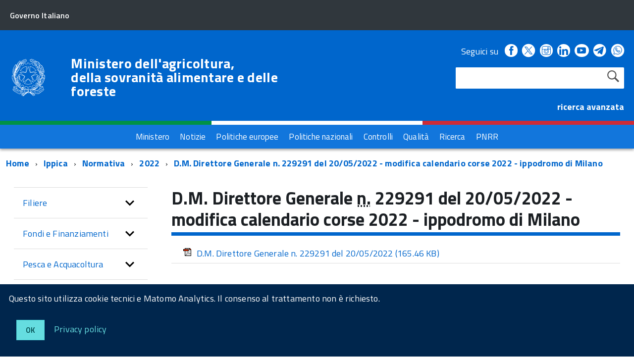

--- FILE ---
content_type: text/html; charset=ISO-8859-1
request_url: https://www.masaf.gov.it/flex/cm/pages/ServeBLOB.php/L/IT/IDPagina/18169
body_size: 11732
content:
<!DOCTYPE html>
<!--[if IE 8]><html class="no-js ie89 ie8" lang="it"><![endif]-->
<!--[if IE 9]><html class="no-js ie89 ie9" lang="it"><![endif]-->
<!--[if (gte IE 9)|!(IE)]><!-->
<html class="no-js" lang="it">
<!--<![endif]-->
<head>
<!--

		FlexCMP - Digital Experience Platform (DXP)
		v. 7.9.07 - 2024
		(c) 2000-2024 Deda Digital s.r.l. - Bologna, Italy - www.flexcmp.com - www.deda.digital
	-->
		<meta name='generator' content='FlexCMP - www.flexcmp.com' />
	

	<meta http-equiv="Content-Type" content="text/html; charset=utf-8" />
	<meta http-equiv="x-ua-compatible" content="ie=edge">
	<meta name="viewport" content="width=device-width, initial-scale=1">

	<!-- <link rel="preload" href="/flex/TemplatesUSR/Site/IT/script/IWT.min.js" as="script"> -->
	<!--
	In alternativa a WebFontLoader Ã¨ possibile caricare il font direttamente da Google
	  <link href='//fonts.googleapis.com/css?family=Titillium+Web:400,400italic,700,' rel='stylesheet' type='text/css' />
	o dal repository locale (src/fonts)
	-->
  
	<script type="text/javascript">
		WebFontConfig = {
		  google: {
			families: ['Titillium+Web:300,400,600,700,400italic:latin']
		  }
		};
		(function() {
		  var wf = document.createElement('script');
		  wf.src = '/flex/TemplatesUSR/Site/IT/script/webfont.js';
		  wf.type = 'text/javascript';
		  wf.async = 'true';
		  var s = document.getElementsByTagName('script')[0];
		  s.parentNode.insertBefore(wf, s);
		})();
	</script>
	
	<link rel="stylesheet" href="https://maxcdn.bootstrapcdn.com/bootstrap/3.3.7/css/bootstrap.min.css" >
	
	<!-- include HTML5shim per Explorer 8 -->
	<script src="/flex/TemplatesUSR/Site/IT/script/modernizr.js"></script>
	<script src="/flex/TemplatesUSR/Site/IT/script/jquery.min.js"></script>
<!--	
	<script>
		$(window).load(function () {
			
			// Caricamento HomePage Tabs
			$.getScript( "/flex/TemplatesUSR/Site/IT/script/easy-responsive-tabs.js", function( data, textStatus, jqxhr ) {
				console.log( data ); // Data returned
				console.log( textStatus ); // Success
				console.log( jqxhr.status ); // 200
				console.log( "Load was performed." );
				$('#verticalTabNews').easyResponsiveTabs({
					type: 'vertical',
					width: 'auto',
					fit: true
				});
				$('#verticalTab').easyResponsiveTabs({
					type: 'vertical',
					width: 'auto',
					fit: true
				});
			});
			
			// Espande il menu se una voce Ã¨ selezionata
			$("#sottomenuNav .LIStrong").attr("aria-expanded","true");
			
			// SOTTOMENU Responsive
			var $window = $(window);
			function checkWidth() {
				var windowsize = $window.width();
				if (windowsize < 976) {
					$("#sottomenuNav").detach().appendTo("#sottomenu .Offcanvas-content")
				} else {
					$("#sottomenuNav").detach().appendTo("#colMenuSx .sottomenuDiv")
				}
			}
			checkWidth();
			$(window).resize(checkWidth);
			
		});
	</script>	-->

	<!-- favicon schede browser -->
	<link rel="icon" href="/flex/TemplatesUSR/Site/IT/images/favicon_stellone.ico">	

	<link media="all" rel="stylesheet" href="/flex/TemplatesUSR/Site/IT/css/build.css">
	<link media="all" rel="stylesheet" href="/flex/TemplatesUSR/Site/IT/css/font.css">
	
	<!-- css che sovrascrive le classi Agid e aggiunge nuove classi-->
	<link media="all" rel="stylesheet" href="/flex/TemplatesUSR/Site/IT/css/mipaaf.css">
	
	<!-- css di Agrometeorologia -->
	<link media="all" rel="stylesheet" href="/flex/TemplatesUSR/Site/IT/css/Agrometeorologia.css">
	
	<!-- css per i TAB in homepage -->
	<link media="all" rel="stylesheet" href="/flex/TemplatesUSR/Site/IT/css/easy-responsive-tabs.css">

 	<!-- START INDEX --><title>Masaf - D.M. Direttore Generale n. 229291 del 20/05/2022 - modifica calendario corse 2022 - ippodromo di Milano </title><!-- STOP INDEX -->

	
<!-- Matomo -->
<script>
  var _paq = window._paq = window._paq || [];
  /* tracker methods like "setCustomDimension" should be called before "trackPageView" */
  _paq.push(['trackPageView']);
  _paq.push(['enableLinkTracking']);
  (function() {
    var u="https://ingestion.webanalytics.italia.it/";
    _paq.push(['setTrackerUrl', u+'matomo.php']);
    _paq.push(['setSiteId', '12534']);
    var d=document, g=d.createElement('script'), s=d.getElementsByTagName('script')[0];
    g.async=true; g.src=u+'matomo.js'; s.parentNode.insertBefore(g,s);
  })();
</script>
<!-- End Matomo Code -->
  

<!-- Global site tag (gtag.js) - Google Analytics -->
<!-- <script async src="https://www.googletagmanager.com/gtag/js?id=G-NY2RX1P4TT"></script>  -->
<!-- <script>
  window.dataLayer = window.dataLayer || [];
  function gtag(){dataLayer.push(arguments);}
  gtag('js', new Date());

  gtag('config', 'G-NY2RX1P4TT');
</script> -->
<!-- Google Tag Manager -->
<!-- <script>(function(w,d,s,l,i){w[l]=w[l]||[];w[l].push({'gtm.start':
new Date().getTime(),event:'gtm.js'});var f=d.getElementsByTagName(s)[0],
j=d.createElement(s),dl=l!='dataLayer'?'&l='+l:'';j.async=true;j.src=
'https://www.googletagmanager.com/gtm.js?id='+i+dl;f.parentNode.insertBefore(j,f);
})(window,document,'script','dataLayer','GTM-TVMPSQS');</script> -->
<!-- End Google Tag Manager -->
<link rel='canonical' href='flex/cm/pages/ServeBLOB.php/L/IT/IDPagina/18169' />
<link rel='alternate' href='flex/cm/pages/ServeBLOB.php/L/IT/IDPagina/18169' hreflang='it' />
<meta property="og:title" content="D.M. Direttore Generale n. 229291 del 20/05/2022 - modifica calendario corse 2022 - ippodromo di Milano " />
<meta property="og:type" content="article" />
<meta property="og:url" content="https://www.masaf.gov.it/flex/cm/pages/ServeBLOB.php/L/IT/IDPagina/18169" />
<meta property="og:site_name" content="www.masaf.gov.it" />
<meta property="og:description" content="D.M. Direttore Generale n. 229291 del 20/05/2022 - modifica calendario corse 2022 - ippodromo di Milano " />
<meta name="twitter:card" content="summary" />
<meta name="twitter:site" content="www.masaf.gov.it" />
<meta name="twitter:creator" content="FlexCMP" />
<meta name="twitter:title" content="D.M. Direttore Generale n. 229291 del 20/05/2022 - modifica calendario corse 2022 - ippodromo di Milano " />
<meta name="twitter:description" content="D.M. Direttore Generale n. 229291 del 20/05/2022 - modifica calendario corse 2022 - ippodromo di Milano " />

</head>

<body class="t-Pac fx-idp-18169 fx-cl-80040 fx-cl-50001 fx-cl-91100 fx-cl-94010 fx-cl-95040 mac chrome vma-131 vmi-0">

    <!-- Google Tag Manager (noscript) -->
<noscript><iframe src="https://www.googletagmanager.com/ns.html?id=GTM-TVMPSQS"
height="0" width="0" style="display:none;visibility:hidden"></iframe></noscript>
<!-- End Google Tag Manager (noscript) -->
    <div id="cookie-bar" class="CookieBar js-CookieBar u-background-95 u-padding-r-all" aria-hidden="true">
      <p class="u-color-white u-text-r-xs u-lineHeight-m u-padding-r-bottom">Questo sito utilizza cookie tecnici e Matomo Analytics. Il consenso al trattamento non &egrave richiesto.
      </p>
      <p>
        <button class="Button Button--default u-text-r-xxs js-cookieBarAccept u-inlineBlock u-margin-r-all">Ok</button>
        <a href="/flex/cm/pages/ServeBLOB.php/L/IT/IDPagina/5911#Cookie" class="u-text-r-xs u-color-teal-50">Privacy policy</a>
      </p>
    </div>
    
        <ul class="Skiplinks js-fr-bypasslinks u-hiddenPrint">
      <li><a href="#CorpoPagina">Vai al contenuto</a></li>
      <li><a href="#sottomenuNav">Vai al menu di sezione</a></li>      
      <li><a href="#menu" class="js-fr-offcanvas-open" aria-controls="menu" aria-label="Vai al menu principale" title="Vai al menu principale">Vai al menu principale</a></li>
      <li><a href="#main">Vai al percorso di navigazione</a></li>
    </ul>
	
	<!-- TESTATA  -->
	
<header class="Header Headroom--fixed js-Headroom u-hiddenPrint">

	<div class="Header-banner ">
		<div class="Header-owner Headroom-hideme ">
		  <a href="http://www.governo.it/"><span>Governo Italiano</span></a>
		  
		</div>
	  </div>
	
	  <div class="Header-navbar ">
		<div class="u-layout-wide Grid Grid--alignMiddle u-layoutCenter">
		  <div class="Header-logo Grid-cell" aria-hidden="true">
			<a href="https://www.masaf.gov.it/flex/cm/pages/ServeBLOB.php/L/IT/IDPagina/202" tabindex="-1">
			  <img src="/flex/TemplatesUSR/Site/IT/images/logo75.svg" alt="logo repubblica">
			</a>
		  </div>
	
		  <div class="Header-title Grid-cell">
			<h1 class="Header-titleLink">
			  <a href="https://www.masaf.gov.it/flex/cm/pages/ServeBLOB.php/L/IT/IDPagina/202">
				Ministero dell'agricoltura,<br />
				della sovranit&agrave; alimentare e delle foreste
			  </a>
			</h1>
		  </div>
	
		  <div class="Header-searchTrigger Grid-cell">
			<button aria-controls="header-search" class="js-Header-search-trigger Icon Icon-search "
			  title="attiva il form di ricerca" aria-label="attiva il form di ricerca" aria-hidden="false">
			</button>
			<button aria-controls="header-search" class="js-Header-search-trigger Icon Icon-close u-hidden "
			  title="disattiva il form di ricerca" aria-label="disattiva il form di ricerca" aria-hidden="true">
			</button>
		  </div>
		  
	
		  <!-- SOCIAL -->
		  <div class="Header-utils Grid-cell">
			<div class="Header-social Headroom-hideme">
			  <p>Seguici su</p>
			  <ul class="Header-socialIcons">
				
				<li><a href="https://www.facebook.com/Masafsocial" title="Facebook - Link esterno"><span class="Icon-facebook"></span>
				<span class="u-hiddenVisually">Facebook</span></a></li>
				
				<!-- <li><a href="https://twitter.com/socialmasaf" title="Twitter - Link esterno"><span class="Icon-twitter"></span>
				<span class="u-hiddenVisually">Twitter</span></a></li> -->
				
		<!-- Da mipaaf.css - PER INSERIRE L'ICONA DI TWITTER-X -->
				<li><a href="https://x.com/socialmasaf" title="X - Link esterno"><span class="twitter-x_header"></span>
				<span class="u-hiddenVisually">X</span></a></li>
				
				<li><a href="https://www.instagram.com/masafsocial" title="Instagram - Link esterno"><span class="Icon-instagram"></span>
				<span class="u-hiddenVisually">Instagram</span></a></li>
				
				<li><a href="https://it.linkedin.com/company/masaf" title="Linkedin - Link esterno"><span class="Icon-linkedin"></span>
				<span class="u-hiddenVisually">Linkedin</span></a></li>
				
				<li><a href="https://www.youtube.com/user/Mipaaf" title="Youtube - Link esterno"><span class="Icon-youtube"></span>
				<span class="u-hiddenVisually">Youtube</span></a></li>
				
		<!-- Da mipaaf.css - PER INSERIRE L'ICONA DI TELEGRAM -->
				<li><a href="https://t.me/MIPAAF" title="Telegram - Link esterno"><span class="telegram_header"></span>
				<span class="u-hiddenVisually">Telegram</span></a></li>
				
		<!-- Da mipaaf.css - PER INSERIRE L'ICONA DI WHATSAPP -->
				<li><a href="https://www.whatsapp.com/channel/0029Va81clcAInPquHa8Ek1N" title="Whatsapp - Link esterno"><span class="whatsapp_header"></span>
				<span class="u-hiddenVisually">Whatsapp</span></a></li>				
				
		<!-- Dal CSS online di font-awesome (richiamato in HeaderPagina.txt) utilizzo le classi "fa fa-telegram" 
					PER INSERIRE L'ICONA DI TELEGRAM -->
			<!--<li><a href="https://t.me/MIPAAF" title="Telegram - Sito esterno"><span class="fa fa-telegram" style="font-size:2.6rem!important;color:white"></span>
				<span class="u-hiddenVisually">Telegram</span></a></li>-->
				
			<!--<li><a href="http://www.slideshare.net/MipaafSocial" title="Slideshare - Sito esterno"><span class="Icon-slideshare"></span>
				<span class="u-hiddenVisually">Slideshare</span></a></li>-->
			  
			  </ul>
			</div>
			
			
			<!-- RICERCA -->
			<div class="Header-search" id="header-search">
				
<form id='F1'  method='post' action='https://www.masaf.gov.it/flex/cm/FixedPages/Common/Search.v3.php/L/IT/s/1' enctype='multipart/form-data'>
    <div id="search" class="Form-field Form-field--withPlaceholder Grid u-background-white u-color-grey-30 u-borderRadius-s"> 
        <label title="Cerca nel sito" for="text" class="GoAway" accesskey="R">Cerca</label>
        <input type='text' id='text' name='text' value='' maxlength='40' class='Input Form-input Form-input--ultraLean Grid-cell u-sizeFill u-text-r-s u-color-black u-text-r-xs u-borderRadius-s' />
        <input type='submit' id='btnOK' name='btnOK' value='Cerca'  class='Submit cerca'/>
         <input type='hidden' id='mime' name='mime' value='text/html' />
	<div class="clear">&nbsp;</div>
    </div> 

<div><input type='hidden' name='HaveDataF1' id='HaveDataF1' value='1' /></div>

</form>

			</div>
			   <strong>
				<a href="/flex/cm/FixedPages/Common/Search.v3.php/L/IT/s/2" style="color:#FFFFFF" alt="">ricerca avanzata</a>			
			  </strong>
		
		  </div>
	
		
		
		  <div class="Header-toggle Grid-cell">
			<a class="Hamburger-toggleContainer js-fr-offcanvas-open u-nojsDisplayInlineBlock u-lg-hidden u-md-hidden" href="#menu"
			  aria-controls="menu" aria-label="accedi al menu" title="accedi al menu">
			  <span class="Hamburger-toggle" role="presentation"></span>
			  <span class="Header-toggleText" role="presentation">Menu</span>
			</a>
		  </div>
	
		</div>
	  </div>
	  <!-- Header-navbar -->
	
	<!-- Bandiera italiana -->
	<div class="flag_container clearfix">
        <div class="green clearfix"></div>
        <div class="white clearfix"></div>
        <div class="red clearfix"></div>
    </div>
	
		<!-- MENU ORIZZONTALE -->
		<div class="Headroom-hideme2 u-textCenter u-hidden u-sm-hidden u-md-block u-lg-block" >
			
			<nav class="menuOrizzontale u-background-40">
			<h2 class="u-hiddenVisually">Menu</h2>
			
<ol>
<li><a href='https://www.masaf.gov.it/flex/cm/pages/ServeBLOB.php/L/IT/IDPagina/8' title='' ><span>Ministero</span></a></li>
<li><a href='https://www.masaf.gov.it/flex/cm/pages/ServeBLOB.php/L/IT/IDPagina/9' title='' ><span>Notizie</span></a></li>
<li><a href='https://www.masaf.gov.it/flex/cm/pages/ServeBLOB.php/L/IT/IDPagina/7679' title='' ><span>Politiche europee</span></a></li>
<li><a href='https://www.masaf.gov.it/flex/cm/pages/ServeBLOB.php/L/IT/IDPagina/7681' title='' ><span>Politiche nazionali</span></a></li>
<li><a href='https://www.masaf.gov.it/flex/cm/pages/ServeBLOB.php/L/IT/IDPagina/7683' title='' ><span>Controlli</span></a></li>
<li><a href='https://www.masaf.gov.it/flex/cm/pages/ServeBLOB.php/L/IT/IDPagina/309' title='' ><span>Qualit&agrave;</span></a></li>
<li><a href='https://www.masaf.gov.it/flex/cm/pages/ServeBLOB.php/L/IT/IDPagina/9064' title='' ><span>Ricerca</span></a></li>
<li><a href='https://www.masaf.gov.it/flex/cm/pages/ServeBLOB.php/L/IT/IDPagina/17911' title='' ><span>PNRR</span></a></li>
</ol>


			</nav>
		</div>
</header>	
	
		<!-- MENU NASCOSTO-->
		<div class="Offcanvas Offcanvas--right Offcanvas--modal js-fr-offcanvas u-jsVisibilityHidden u-nojsDisplayNone u-hiddenPrint" id="menu">
			<div class="Offcanvas-content u-background-white">
				<div class="Offcanvas-toggleContainer u-background-70 u-jsHidden">
				  <a class="Hamburger-toggleContainer u-block u-color-white u-padding-bottom-xxl u-padding-left-s u-padding-top-xxl js-fr-offcanvas-close"
					aria-controls="menu" aria-label="esci dalla navigazione" title="esci dalla navigazione" href="#">
					<span class="Hamburger-toggle is-active" aria-hidden="true"></span>
				  </a>
				</div>
				<nav class="Linklist Linklist--padded Treeview Treeview--default js-Treeview u-text-r-xs">
					<h2 class="u-hiddenVisually">Menu di navigazione</h2>
					
<ol>
<li><a href='https://www.masaf.gov.it/flex/cm/pages/ServeBLOB.php/L/IT/IDPagina/8' title='' ><span>Ministero</span></a></li>
<li><a href='https://www.masaf.gov.it/flex/cm/pages/ServeBLOB.php/L/IT/IDPagina/9' title='' ><span>Notizie</span></a></li>
<li><a href='https://www.masaf.gov.it/flex/cm/pages/ServeBLOB.php/L/IT/IDPagina/7679' title='' ><span>Politiche europee</span></a></li>
<li><a href='https://www.masaf.gov.it/flex/cm/pages/ServeBLOB.php/L/IT/IDPagina/7681' title='' ><span>Politiche nazionali</span></a></li>
<li><a href='https://www.masaf.gov.it/flex/cm/pages/ServeBLOB.php/L/IT/IDPagina/7683' title='' ><span>Controlli</span></a></li>
<li><a href='https://www.masaf.gov.it/flex/cm/pages/ServeBLOB.php/L/IT/IDPagina/309' title='' ><span>Qualit&agrave;</span></a></li>
<li><a href='https://www.masaf.gov.it/flex/cm/pages/ServeBLOB.php/L/IT/IDPagina/9064' title='' ><span>Ricerca</span></a></li>
<li><a href='https://www.masaf.gov.it/flex/cm/pages/ServeBLOB.php/L/IT/IDPagina/17911' title='' ><span>PNRR</span></a></li>
</ol>


				</nav>
			 </div>
		</div>
		
		<!-- SOTTOMENU NASCOSTO-->
		<div class="Offcanvas Offcanvas--right Offcanvas--modal js-fr-offcanvas u-jsVisibilityHidden u-nojsDisplayNone u-hiddenPrint" id="sottomenu">
			<div class="Offcanvas-content u-background-white">
				<div class="Offcanvas-toggleContainer u-background-70 u-jsHidden">
				  <a class="Hamburger-toggleContainer u-block u-color-white u-padding-bottom-xxl u-padding-left-s u-padding-top-xxl js-fr-offcanvas-close"
					aria-controls="menu" aria-label="esci dalla navigazione" title="esci dalla navigazione" href="#">
					<span class="Hamburger-toggle is-active" aria-hidden="true"></span>
				  </a>
				</div>
			</div>
		</div>
    
    
    <main id="main">
			<!-- INIZIO ESPLORA SOTTOMENU -->
	<p class="u-md-hidden u-lg-hidden u-padding-all-xs u-padding-left-m u-text-m u-background-grey-20">
		
		<a href="#sottomenu" class="js-scrollTo u-text-r-s u-textClean u-color-grey-50 u-alignMiddle js-fr-offcanvas-open" aria-controls="sottomenu" aria-label="accedi al sottomenu">
		<span class="Icon-list u-text-r-xl u-alignMiddle u-padding-right-xs" aria-hidden="true"></span> Naviga</a>
	</p>
	<!-- FINE ESPLORA SOTTOMENU -->
        
		<!-- INIZIO BREADCRUMB -->
	<div class="u-layout-wide u-layoutCenter u-layout-withGutter u-padding-r-bottom u-padding-r-top">
		<nav aria-label="sei qui:">
		  <h2 class="u-hiddenVisually">Percorso di navigazione</h2>
		  <ul class="Breadcrumb">
			<li class="Breadcrumb-item"><a class="Breadcrumb-link u-color-50" href="https://www.masaf.gov.it/flex/cm/pages/ServeBLOB.php/L/IT/IDPagina/202" lang="en" title="Torna alla pagina iniziale del sito">Home</a></li>
			<!-- BreadCrumb -->



<li class="Breadcrumb-item"><a class="Breadcrumb-link u-color-50" href='https://www.masaf.gov.it/flex/cm/pages/ServeBLOB.php/L/IT/IDPagina/6168' title="Ippica">Ippica</a></li>


<li class="Breadcrumb-item"><a class="Breadcrumb-link u-color-50" href='https://www.masaf.gov.it/flex/cm/pages/ServeBLOB.php/L/IT/IDPagina/6174' title="Normativa">Normativa</a></li>


<li class="Breadcrumb-item"><a class="Breadcrumb-link u-color-50" href='https://www.masaf.gov.it/flex/cm/pages/ServeBLOB.php/L/IT/IDPagina/6174/YY/2022' title="2022">2022</a></li>

<li class="Breadcrumb-item"><a class="Breadcrumb-link u-color-50" href="#main">D.M. Direttore Generale n. 229291 del 20/05/2022 - modifica calendario corse 2022 - ippodromo di Milano </a></li>


<!-- -->



	
		  </ul>
		</nav>
	</div>
<!-- FINE BREADCRUMB -->
         
         <section class="u-layout-wide u-layout-withGutter u-layoutCenter u-padding-r-top">
            <div class="Grid Grid--withGutter">
            
            	<!-- INIZIO MENU DI SEZIONE -->
                <div class="Grid-cell u-sm-size1of1 u-md-size1of4 u-lg-size1of4 u-padding-right-l u-padding-left-l" id="colMenuSx">
                    <div class="sottomenuDiv u-color-70 u-text-r-l u-padding-r-bottom">
                        <nav class="Linklist Linklist--padded Treeview Treeview--default js-Treeview u-text-r-xs" id="sottomenuNav">
                            <h2 class="u-hiddenVisually">menu di sezione</h2>
                    	
<ol>
<li><a href='https://www.masaf.gov.it/flex/cm/pages/ServeBLOB.php/L/IT/IDPagina/16' title='' ><span>Filiere</span></a><ol>
<li><a href='https://www.masaf.gov.it/flex/cm/pages/ServeBLOB.php/L/IT/IDPagina/6077' title='' ><span>Piani di settore</span></a><ol>
<li><a href='https://www.masaf.gov.it/flex/cm/pages/ServeBLOB.php/L/IT/IDPagina/4996' title='' ><span>Area riservata</span></a></li>
</ol>
</li>
<li><a href='https://www.masaf.gov.it/flex/cm/pages/ServeBLOB.php/L/IT/IDPagina/12616' title='' ><span>Commissioni Uniche Nazionali (C.U.N.) - Commissione Sperimentale Nazionale (C.S.N.)</span></a></li>
<li><a href='https://www.masaf.gov.it/flex/cm/pages/ServeBLOB.php/L/IT/IDPagina/22351' title='' ><span>Riso</span></a></li>
<li><a href='https://www.masaf.gov.it/flex/cm/pages/ServeBLOB.php/L/IT/IDPagina/8337' title='' ><span>Canapa</span></a></li>
<li><a href='https://www.masaf.gov.it/flex/cm/pages/ServeBLOB.php/L/IT/IDPagina/669' title='' ><span>Cereali e Trasformati</span></a><ol>
<li><a href='https://www.masaf.gov.it/flex/cm/pages/ServeBLOB.php/L/IT/IDPagina/342' title='' ><span>Pane e Pasta</span></a></li>
</ol>
</li>
<li><a href='https://www.masaf.gov.it/flex/cm/pages/ServeBLOB.php/L/IT/IDPagina/347' title='' ><span>Vino</span></a><ol>
<li><a href='https://www.masaf.gov.it/flex/cm/pages/ServeBLOB.php/L/IT/IDPagina/344' title='' ><span>Comitato Nazionale Vini DOP e IGP</span></a></li>
<li><a href='https://www.masaf.gov.it/flex/cm/pages/ServeBLOB.php/L/IT/IDPagina/19406' title='' ><span>Comitato misto Italia-Spagna-Francia</span></a></li>
<li><a href='https://www.masaf.gov.it/flex/cm/pages/ServeBLOB.php/L/IT/IDPagina/12278' title='' ><span>Programma Nazionale di Sostegno</span></a></li>
<li><a href='https://www.masaf.gov.it/flex/cm/pages/ServeBLOB.php/L/IT/IDPagina/9796' title='' ><span>Autorizzazioni per gli impianti viticoli </span></a></li>
<li><a href='https://www.masaf.gov.it/flex/cm/pages/ServeBLOB.php/L/IT/IDPagina/11577' title='' ><span>Sostenibilit&agrave;</span></a></li>
<li><a href='https://www.masaf.gov.it/flex/cm/pages/ServeBLOB.php/L/IT/IDPagina/12012' title='' ><span>Testo unico vite e vino L. 238/16</span></a></li>
<li><a href='https://www.masaf.gov.it/flex/cm/pages/ServeBLOB.php/L/IT/IDPagina/13123' title='' ><span>Informazioni strutturali settore vitivinicolo</span></a></li>
<li><a href='https://www.masaf.gov.it/flex/cm/pages/ServeBLOB.php/L/IT/IDPagina/14006' title='' ><span>Vinitaly e convegni</span></a></li>
</ol>
</li>
<li><a href='https://www.masaf.gov.it/flex/cm/pages/ServeBLOB.php/L/IT/IDPagina/348' title='' ><span>Olio di oliva</span></a><ol>
<li><a href='https://www.masaf.gov.it/flex/cm/pages/ServeBLOB.php/L/IT/IDPagina/354' title='' ><span>Regime degli scambi</span></a></li>
<li><a href='https://www.masaf.gov.it/flex/cm/pages/ServeBLOB.php/L/IT/IDPagina/745' title='' ><span>Stoccaggio privato</span></a></li>
<li><a href='https://www.masaf.gov.it/flex/cm/pages/ServeBLOB.php/L/IT/IDPagina/746' title='' ><span>Frantoi e imprese di trasformazione delle olive da tavola</span></a></li>
<li><a href='https://www.masaf.gov.it/flex/cm/pages/ServeBLOB.php/L/IT/IDPagina/747' title='' ><span>Organizzazioni di operatori - OP e AOP</span></a></li>
<li><a href='https://www.masaf.gov.it/flex/cm/pages/ServeBLOB.php/L/IT/IDPagina/8261' title='' ><span>Programmi operativi delle OP e AOP</span></a></li>
<li><a href='https://www.masaf.gov.it/flex/cm/pages/ServeBLOB.php/L/IT/IDPagina/748' title='' ><span>Chimica oleicola</span></a></li>
<li><a href='https://www.masaf.gov.it/flex/cm/pages/ServeBLOB.php/L/IT/IDPagina/749' title='' ><span>Comitati di assaggio</span></a></li>
<li><a href='https://www.masaf.gov.it/flex/cm/pages/ServeBLOB.php/L/IT/IDPagina/751' title='' ><span>Commercializzazione degli oli di oliva e degli oli di sansa di oliva</span></a></li>
</ol>
</li>
<li><a href='https://www.masaf.gov.it/flex/cm/pages/ServeBLOB.php/L/IT/IDPagina/20174' title='' ><span>Olive da tavola</span></a></li>
<li><a href='https://www.masaf.gov.it/flex/cm/pages/ServeBLOB.php/L/IT/IDPagina/349' title='' ><span>Ortofrutta</span></a><ol>
<li><a href='https://www.masaf.gov.it/flex/cm/pages/ServeBLOB.php/L/IT/IDPagina/5980' title='' ><span>Organizzazioni dei produttori ortofrutticoli</span></a></li>
<li><a href='https://www.masaf.gov.it/flex/cm/pages/ServeBLOB.php/L/IT/IDPagina/5981' title='' ><span>Norme di commercializzazione prodotti ortofrutticoli </span></a></li>
</ol>
</li>
<li><a href='https://www.masaf.gov.it/flex/cm/pages/ServeBLOB.php/L/IT/IDPagina/3273' title='' ><span>Frutta in guscio</span></a></li>
<li><a href='https://www.masaf.gov.it/flex/cm/pages/ServeBLOB.php/L/IT/IDPagina/350' title='' ><span>Zootecnia</span></a><ol>
<li><a href='https://www.masaf.gov.it/flex/cm/pages/ServeBLOB.php/L/IT/IDPagina/366' title='' ><span>Carni bovine e suine</span></a></li>
<li><a href='https://www.masaf.gov.it/flex/cm/pages/ServeBLOB.php/L/IT/IDPagina/367' title='' ><span>Etichettatura carni bovine e di pollame</span></a></li>
<li><a href='https://www.masaf.gov.it/flex/cm/pages/ServeBLOB.php/L/IT/IDPagina/365' title='' ><span>Prezzi di mercato di carcasse bovine</span></a></li>
<li><a href='https://www.masaf.gov.it/flex/cm/pages/ServeBLOB.php/L/IT/IDPagina/14259' title='' ><span>Riconoscimento qualifiche professionali di Classificatore di carcasse bovine o suine</span></a></li>
<li><a href='https://www.masaf.gov.it/flex/cm/pages/ServeBLOB.php/L/IT/IDPagina/362' title='' ><span>Uova</span></a></li>
<li><a href='https://www.masaf.gov.it/flex/cm/pages/ServeBLOB.php/L/IT/IDPagina/23667' title='' ><span>Miglioramento genetico</span></a></li>
<li><a href='https://www.masaf.gov.it/flex/cm/pages/ServeBLOB.php/L/IT/IDPagina/23724' title='' ><span>Settore avicolo</span></a></li>
<li><a href='https://www.masaf.gov.it/flex/cm/pages/ServeBLOB.php/L/IT/IDPagina/23725' title='' ><span>Settore cunicolo</span></a></li>
</ol>
</li>
<li><a href='https://www.masaf.gov.it/flex/cm/pages/ServeBLOB.php/L/IT/IDPagina/352' title='' ><span>Latte e Derivati</span></a><ol>
<li><a href='https://www.masaf.gov.it/flex/cm/pages/ServeBLOB.php/L/IT/IDPagina/6381' title='' ><span>Tracciabilit&agrave; latte di bufala e trasformati</span></a></li>
<li><a href='https://www.masaf.gov.it/flex/cm/pages/ServeBLOB.php/L/IT/IDPagina/371' title='' ><span>Quote latte</span></a></li>
<li><a href='https://www.masaf.gov.it/flex/cm/pages/ServeBLOB.php/L/IT/IDPagina/372' title='' ><span>Formaggi</span></a></li>
</ol>
</li>
<li><a href='https://www.masaf.gov.it/flex/cm/pages/ServeBLOB.php/L/IT/IDPagina/353' title='' ><span>Api e Miele</span></a></li>
<li><a href='https://www.masaf.gov.it/flex/cm/pages/ServeBLOB.php/L/IT/IDPagina/3268' title='' ><span>Florovivaismo</span></a></li>
<li><a href='https://www.masaf.gov.it/flex/cm/pages/ServeBLOB.php/L/IT/IDPagina/5261' title='' ><span>Bioenergie</span></a></li>
<li><a href='https://www.masaf.gov.it/flex/cm/pages/ServeBLOB.php/L/IT/IDPagina/5718' title='' ><span>Piante officinali</span></a></li>
<li><a href='https://www.masaf.gov.it/flex/cm/pages/ServeBLOB.php/L/IT/IDPagina/5719' title='' ><span>Legno</span></a></li>
<li><a href='https://www.masaf.gov.it/flex/cm/pages/ServeBLOB.php/L/IT/IDPagina/8996' title='' ><span>Tabacco</span></a></li>
<li><a href='https://www.masaf.gov.it/flex/cm/pages/ServeBLOB.php/L/IT/IDPagina/10288' title='' ><span>Luppolo</span></a></li>
<li><a href='https://www.masaf.gov.it/flex/cm/pages/ServeBLOB.php/L/IT/IDPagina/3424' title='' ><span>Altri settori</span></a></li>
</ol>
</li>
<li><a href='https://www.masaf.gov.it/flex/cm/pages/ServeBLOB.php/L/IT/IDPagina/281' title='' ><span>Fondi e Finanziamenti</span></a><ol>
<li><a href='https://www.masaf.gov.it/flex/cm/pages/ServeBLOB.php/L/IT/IDPagina/16210' title='' ><span>Fondo Ristorazione</span></a></li>
<li><a href='https://www.masaf.gov.it/flex/cm/pages/ServeBLOB.php/L/IT/IDPagina/385' title='' ><span>Fondo di Solidariet&agrave; Nazionale</span></a><ol>
<li><a href='https://www.masaf.gov.it/flex/cm/pages/ServeBLOB.php/L/IT/IDPagina/4616' title='' ><span>Interventi compensativi</span></a></li>
<li><a href='https://www.masaf.gov.it/flex/cm/pages/ServeBLOB.php/L/IT/IDPagina/4617' title='' ><span>Interventi assicurativi</span></a></li>
</ol>
</li>
<li><a href='https://www.masaf.gov.it/flex/cm/pages/ServeBLOB.php/L/IT/IDPagina/386' title='' ><span>Infrastrutture Irrigue</span></a><ol>
<li><a href='https://www.masaf.gov.it/flex/cm/pages/ServeBLOB.php/L/IT/IDPagina/11194' title='' ><span>Fondo Sviluppo e Coesione</span></a></li>
<li><a href='https://www.masaf.gov.it/flex/cm/pages/ServeBLOB.php/L/IT/IDPagina/20390' title='' ><span>Fondo sviluppo infrastrutture 2017/2018 (LL. 232/2016-205/2017)</span></a></li>
<li><a href='https://www.masaf.gov.it/flex/cm/pages/ServeBLOB.php/L/IT/IDPagina/20391' title='' ><span>Fondo rilancio investimenti 2019 (L. 145/2018)</span></a></li>
<li><a href='https://www.masaf.gov.it/flex/cm/pages/ServeBLOB.php/L/IT/IDPagina/20388' title='' ><span>Fondo rilancio investimenti 2020 (L. 160/2019)</span></a></li>
<li><a href='https://www.masaf.gov.it/flex/cm/pages/ServeBLOB.php/L/IT/IDPagina/20392' title='' ><span>Fondo sviluppo infrastrutture 2021 (L. 178/2020)</span></a></li>
<li><a href='https://www.masaf.gov.it/flex/cm/pages/ServeBLOB.php/L/IT/IDPagina/22123' title='' ><span>Finanziamento nuovi interventi C.B. 2 Palermo (Del. CIPE 62/2019)</span></a></li>
<li><a href='https://www.masaf.gov.it/flex/cm/pages/ServeBLOB.php/L/IT/IDPagina/6310' title='' ><span>Commissario ad acta ex Agensud</span></a></li>
</ol>
</li>
<li><a href='https://www.masaf.gov.it/flex/cm/pages/ServeBLOB.php/L/IT/IDPagina/3828' title='' ><span>Agriturismo</span></a></li>
<li><a href='https://www.masaf.gov.it/flex/cm/pages/ServeBLOB.php/L/IT/IDPagina/387' title='' ><span> Contratti di filiera e di distretto</span></a><ol>
<li><a href='https://www.masaf.gov.it/flex/cm/pages/ServeBLOB.php/L/IT/IDPagina/6134' title='' ><span>Contratti di filiera e di distretto (III bando)</span></a></li>
<li><a href='https://www.masaf.gov.it/flex/cm/pages/ServeBLOB.php/L/IT/IDPagina/9327' title='' ><span>Contratti di filiera e di distretto (IV bando)</span></a></li>
<li><a href='https://www.masaf.gov.it/flex/cm/pages/ServeBLOB.php/L/IT/IDPagina/18066' title='' ><span>Contratti di filiera e di distretto (V bando)</span></a></li>
<li><a href='https://www.masaf.gov.it/flex/cm/pages/ServeBLOB.php/L/IT/IDPagina/15631' title='' ><span>Contratti di filiera e di distretto (Latte ovino)</span></a></li>
<li><a href='https://www.masaf.gov.it/flex/cm/pages/ServeBLOB.php/L/IT/IDPagina/17374' title='' ><span>Contratti di filiera e di distretto (Agroalimentare)</span></a></li>
<li><a href='https://www.masaf.gov.it/flex/cm/pages/ServeBLOB.php/L/IT/IDPagina/18339' title='' ><span>Contratti di filiera e di distretto (Foreste)</span></a></li>
</ol>
</li>
<li><a href='https://www.masaf.gov.it/flex/cm/pages/ServeBLOB.php/L/IT/IDPagina/13535' title='' ><span>Contratti Quadro</span></a></li>
<li><a href='https://www.masaf.gov.it/flex/cm/pages/ServeBLOB.php/L/IT/IDPagina/14159' title='' ><span>Distretti del cibo</span></a><ol>
<li><a href='https://www.masaf.gov.it/flex/cm/pages/ServeBLOB.php/L/IT/IDPagina/15042' title='' ><span>Contratti di distretto del cibo (I bando)</span></a></li>
<li><a href='https://www.masaf.gov.it/flex/cm/pages/ServeBLOB.php/L/IT/IDPagina/22194' title='' ><span>Contratti di distretto del cibo (II bando)</span></a></li>
<li><a href='https://www.masaf.gov.it/flex/cm/pages/ServeBLOB.php/L/IT/IDPagina/15043' title='' ><span>Contratti di distretto Xylella (I bando)</span></a></li>
<li><a href='https://www.masaf.gov.it/flex/cm/pages/ServeBLOB.php/L/IT/IDPagina/14160' title='' ><span>Registro nazionale Distretti del Cibo</span></a></li>
</ol>
</li>
<li><a href='https://www.masaf.gov.it/flex/cm/pages/ServeBLOB.php/L/IT/IDPagina/17468' title='' ><span>Sviluppo Logistica - Avviso Consultazione tecnica</span></a></li>
<li><a href='https://www.masaf.gov.it/flex/cm/pages/ServeBLOB.php/L/IT/IDPagina/11099' title='' ><span>Interventi finanziari ISMEA</span></a></li>
<li><a href='https://www.masaf.gov.it/flex/cm/pages/ServeBLOB.php/L/IT/IDPagina/5250' title='' ><span>Attuazione Articolo 62</span></a></li>
<li><a href='https://www.masaf.gov.it/flex/cm/pages/ServeBLOB.php/L/IT/IDPagina/5084' title='' ><span>Organizzazioni di Produttori e loro Unioni</span></a></li>
<li><a href='https://www.masaf.gov.it/flex/cm/pages/ServeBLOB.php/L/IT/IDPagina/389' title='' ><span>Politiche giovanili</span></a><ol>
<li><a href='https://www.masaf.gov.it/flex/cm/pages/ServeBLOB.php/L/IT/IDPagina/21648' title='filiera ovina IGP' ><span>Osservatorio ONILGA</span></a></li>
</ol>
</li>
<li><a href='https://www.masaf.gov.it/flex/cm/pages/ServeBLOB.php/L/IT/IDPagina/390' title='' ><span>Imprenditoria Femminile</span></a></li>
<li><a href='https://www.masaf.gov.it/flex/cm/pages/ServeBLOB.php/L/IT/IDPagina/8400' title='' ><span>Credito d&#039;imposta</span></a></li>
<li><a href='https://www.masaf.gov.it/flex/cm/pages/ServeBLOB.php/L/IT/IDPagina/9281' title='' ><span>Segno distintivo made in Italy</span></a></li>
</ol>
</li>
<li><a href='https://www.masaf.gov.it/flex/cm/pages/ServeBLOB.php/L/IT/IDPagina/311' title='' ><span>Pesca e Acquacoltura</span></a><ol>
<li><a href='https://www.masaf.gov.it/flex/cm/pages/ServeBLOB.php/L/IT/IDPagina/17193' title='' ><span>Fondo Europeo Affari Marittimi Pesca e Acquacoltura (FEAMPA) 2021-2027</span></a><ol>
<li><a href='https://www.masaf.gov.it/flex/cm/pages/ServeBLOB.php/L/IT/IDPagina/22631' title='' ><span>Documenti attuativi</span></a></li>
<li><a href='https://www.masaf.gov.it/flex/cm/pages/ServeBLOB.php/L/IT/IDPagina/22626' title='' ><span>Valutazione</span></a></li>
<li><a href='https://www.masaf.gov.it/flex/cm/pages/ServeBLOB.php/L/IT/IDPagina/22627' title='' ><span>Comitato di sorveglianza</span></a></li>
<li><a href='https://www.masaf.gov.it/flex/cm/pages/ServeBLOB.php/L/IT/IDPagina/22628' title='' ><span>CLLD - Strategie di sviluppo locale di tipo partecipativo</span></a></li>
<li><a href='https://www.masaf.gov.it/flex/cm/pages/ServeBLOB.php/L/IT/IDPagina/22629' title='' ><span>Punto di contatto</span></a></li>
<li><a href='https://www.masaf.gov.it/flex/cm/pages/ServeBLOB.php/L/IT/IDPagina/22630' title='' ><span>Informativa e comunicazione</span></a></li>
<li><a href='https://www.masaf.gov.it/flex/cm/pages/ServeBLOB.php/L/IT/IDPagina/22641' title='' ><span>Contesto normativo</span></a></li>
</ol>
</li>
<li><a href='https://www.masaf.gov.it/flex/cm/pages/ServeBLOB.php/L/IT/IDPagina/8734' title='' ><span>Fondo Europeo per gli Affari Marittimi e la Pesca (FEAMP) 2014-2020</span></a><ol>
<li><a href='https://www.masaf.gov.it/flex/cm/pages/ServeBLOB.php/L/IT/IDPagina/8735' title='' ><span>Quadro normativo e programmatico</span></a></li>
<li><a href='https://www.masaf.gov.it/flex/cm/pages/ServeBLOB.php/L/IT/IDPagina/8737' title='' ><span>Dotazione finanziaria</span></a></li>
<li><a href='https://www.masaf.gov.it/flex/cm/pages/ServeBLOB.php/L/IT/IDPagina/13652' title='' ><span>Informazione e pubblicit&agrave;</span></a></li>
<li><a href='https://www.masaf.gov.it/flex/cm/pages/ServeBLOB.php/L/IT/IDPagina/13656' title='' ><span>Elenco siti regionali dedicati al FEAMP</span></a></li>
<li><a href='https://www.masaf.gov.it/flex/cm/pages/ServeBLOB.php/L/IT/IDPagina/8738' title='' ><span>Sistema di gestione e controllo</span></a></li>
<li><a href='https://www.masaf.gov.it/flex/cm/pages/ServeBLOB.php/L/IT/IDPagina/8739' title='' ><span>VAS Valutazione Ambientale Strategica</span></a></li>
<li><a href='https://www.masaf.gov.it/flex/cm/pages/ServeBLOB.php/L/IT/IDPagina/8740' title='' ><span>CLLD - Community-Led Local Development</span></a></li>
<li><a href='https://www.masaf.gov.it/flex/cm/pages/ServeBLOB.php/L/IT/IDPagina/10148' title='' ><span>Comitato di sorveglianza</span></a></li>
</ol>
</li>
<li><a href='https://www.masaf.gov.it/flex/cm/pages/ServeBLOB.php/L/IT/IDPagina/3718' title='' ><span>Fondo Europeo per la Pesca (FEP)</span></a><ol>
<li><a href='https://www.masaf.gov.it/flex/cm/pages/ServeBLOB.php/L/IT/IDPagina/3420' title='' ><span>Assi prioritari FEP</span></a></li>
<li><a href='https://www.masaf.gov.it/flex/cm/pages/ServeBLOB.php/L/IT/IDPagina/409' title='' ><span>Chi Gestisce e chi Controlla</span></a></li>
<li><a href='https://www.masaf.gov.it/flex/cm/pages/ServeBLOB.php/L/IT/IDPagina/3398' title='' ><span>Dotazione finanziaria</span></a></li>
<li><a href='https://www.masaf.gov.it/flex/cm/pages/ServeBLOB.php/L/IT/IDPagina/3408' title='' ><span>Informazione e pubblicit&agrave;</span></a></li>
<li><a href='https://www.masaf.gov.it/flex/cm/pages/ServeBLOB.php/L/IT/IDPagina/3406' title='' ><span>Elenco siti regionali dedicati al FEP</span></a></li>
</ol>
</li>
<li><a href='https://www.masaf.gov.it/flex/cm/pages/ServeBLOB.php/L/IT/IDPagina/3768' title='' ><span>Politica comune della pesca</span></a></li>
<li><a href='https://www.masaf.gov.it/flex/cm/pages/ServeBLOB.php/L/IT/IDPagina/3698' title='' ><span>Registro delle navi da pesca (Fleet register)</span></a></li>
<li><a href='https://www.masaf.gov.it/flex/cm/pages/ServeBLOB.php/L/IT/IDPagina/3402' title='' ><span>Licenze di pesca</span></a></li>
<li><a href='https://www.masaf.gov.it/flex/cm/pages/ServeBLOB.php/L/IT/IDPagina/3397' title='' ><span>Programma nazionale triennale</span></a></li>
<li><a href='https://www.masaf.gov.it/flex/cm/pages/ServeBLOB.php/L/IT/IDPagina/3435' title='' ><span>Ricerca scientifica</span></a><ol>
<li><a href='https://www.masaf.gov.it/flex/cm/pages/ServeBLOB.php/L/IT/IDPagina/8893' title='' ><span>Istituti di ricerca</span></a></li>
<li><a href='https://www.masaf.gov.it/flex/cm/pages/ServeBLOB.php/L/IT/IDPagina/3409' title='' ><span>Contratti di ricerca</span></a></li>
</ol>
</li>
<li><a href='https://www.masaf.gov.it/flex/cm/pages/ServeBLOB.php/L/IT/IDPagina/4599' title='' ><span>Elenco fornitori di servizi</span></a></li>
<li><a href='https://www.masaf.gov.it/flex/cm/pages/ServeBLOB.php/L/IT/IDPagina/3765' title='' ><span>Fondo assistenza eredi marittimi</span></a></li>
<li><a href='https://www.masaf.gov.it/flex/cm/pages/ServeBLOB.php/L/IT/IDPagina/3555' title='' ><span>Acquacoltura</span></a></li>
<li><a href='https://www.masaf.gov.it/flex/cm/pages/ServeBLOB.php/L/IT/IDPagina/4247' title='' ><span>Pesca sportiva</span></a></li>
<li><a href='https://www.masaf.gov.it/flex/cm/pages/ServeBLOB.php/L/IT/IDPagina/4788' title='' ><span>Regolamento controllo Reg(CE) n. 1224/09</span></a></li>
<li><a href='https://www.masaf.gov.it/flex/cm/pages/ServeBLOB.php/L/IT/IDPagina/6308' title='' ><span>Pesca Scientifica</span></a></li>
</ol>
</li>
<li><a href='https://www.masaf.gov.it/flex/cm/pages/ServeBLOB.php/L/IT/IDPagina/6168' title='' ><span>Ippica</span></a><ol>
<li><a href='https://www.masaf.gov.it/flex/cm/pages/ServeBLOB.php/L/IT/IDPagina/21843' title='' ><span>Anagrafica cavalli</span></a></li>
<li><a href='https://www.masaf.gov.it/flex/cm/pages/ServeBLOB.php/L/IT/IDPagina/13589' title='' ><span>Sovvenzioni societ&agrave; di corse</span></a></li>
<li><a href='https://www.masaf.gov.it/flex/cm/pages/ServeBLOB.php/L/IT/IDPagina/8772' title='' ><span>Notiziario corse</span></a></li>
<li><a href='https://www.masaf.gov.it/flex/cm/pages/ServeBLOB.php/L/IT/IDPagina/8773' title='' ><span>Calendario corse</span></a></li>
<li><a href='https://www.masaf.gov.it/flex/cm/pages/ServeBLOB.php/L/IT/IDPagina/21845' title='' ><span>Doping - cavalli positivi</span></a></li>
<li><a href='https://www.masaf.gov.it/flex/cm/pages/ServeBLOB.php/L/IT/IDPagina/16783' title='' ><span>Comunicazioni antidoping e sanitarie</span></a></li>
<li><a href='https://www.masaf.gov.it/flex/cm/pages/ServeBLOB.php/L/IT/IDPagina/6206' title='' ><span>Giustizia sportiva</span></a><ol>
<li><a href='https://www.masaf.gov.it/flex/cm/pages/ServeBLOB.php/L/IT/IDPagina/10296' title='' ><span>Procura della disciplina</span></a></li>
<li><a href='https://www.masaf.gov.it/flex/cm/pages/ServeBLOB.php/L/IT/IDPagina/10297' title='' ><span>Commissione disciplina di prima istanza</span></a></li>
<li><a href='https://www.masaf.gov.it/flex/cm/pages/ServeBLOB.php/L/IT/IDPagina/10298' title='' ><span>Commissione disciplina di appello</span></a></li>
</ol>
</li>
<li><a href='https://www.masaf.gov.it/flex/cm/pages/ServeBLOB.php/L/IT/IDPagina/7232' title='' ><span>Mondo ippico</span></a></li>
<li><a href='https://www.masaf.gov.it/flex/cm/pages/ServeBLOB.php/L/IT/IDPagina/6195' title='' ><span>Razze equine</span></a><ol>
<li><a href='https://www.masaf.gov.it/flex/cm/pages/ServeBLOB.php/L/IT/IDPagina/6176' title='' ><span>Libri genealogici: Cavallo Orientale, Anglo Arabo e Sella Italiano</span></a></li>
<li><a href='https://www.masaf.gov.it/flex/cm/pages/ServeBLOB.php/L/IT/IDPagina/12403' title='' ><span>Libro genealogico cavalli di puro sangue inglese </span></a></li>
</ol>
</li>
<li><a href='https://www.masaf.gov.it/flex/cm/pages/ServeBLOB.php/L/IT/IDPagina/360' title='' ><span>Repertorio stalloni</span></a></li>
<li><a href='https://www.masaf.gov.it/flex/cm/pages/ServeBLOB.php/L/IT/IDPagina/14069' title='' ><span>Indici genetici cavallo da sella</span></a></li>
<li><a href='https://www.masaf.gov.it/flex/cm/pages/ServeBLOB.php/L/IT/IDPagina/3514' title='' ><span>Riproduzione Equina</span></a></li>
</ol>
</li>
<li><a href='https://www.masaf.gov.it/flex/cm/pages/ServeBLOB.php/L/IT/IDPagina/9935' title='' ><span>Difesa delle piante</span></a><ol>
<li><a href='https://www.masaf.gov.it/pianoxylella' title='Piano Xylella' ><span>Piano Xylella</span></a></li>
</ol>
</li>
<li><a href='https://www.masaf.gov.it/flex/cm/pages/ServeBLOB.php/L/IT/IDPagina/11192' title='' ><span>Etichettatura alimentare</span></a><ol>
<li><a href='https://www.masaf.gov.it/flex/cm/pages/ServeBLOB.php/L/IT/IDPagina/11193' title='' ><span>Latte</span></a></li>
</ol>
</li>
<li><a href='https://www.masaf.gov.it/flex/cm/pages/ServeBLOB.php/L/IT/IDPagina/11259' title='' ><span>Foreste</span></a><ol>
<li><a href='https://www.masaf.gov.it/flex/cm/pages/ServeBLOB.php/L/IT/IDPagina/12774' title='' ><span>Testo Unico delle Foreste e Filiere forestali</span></a></li>
<li><a href='https://www.masaf.gov.it/flex/cm/pages/ServeBLOB.php/L/IT/IDPagina/11257' title='' ><span>Alberi monumentali</span></a><ol>
<li><a href='https://www.masaf.gov.it/flex/cm/pages/ServeBLOB.php/L/IT/IDPagina/11260' title='' ><span>Elenco degli alberi monumentali d&#039;Italia</span></a></li>
<li><a href='https://www.masaf.gov.it/flex/cm/pages/ServeBLOB.php/L/IT/IDPagina/12186' title='' ><span>Come segnalare un albero monumentale</span></a></li>
<li><a href='https://www.masaf.gov.it/flex/cm/pages/ServeBLOB.php/L/IT/IDPagina/11266' title='' ><span>Censimento alberi monumentali del Corpo forestale dello Stato</span></a></li>
<li><a href='https://www.masaf.gov.it/flex/cm/pages/ServeBLOB.php/L/IT/IDPagina/12054' title='' ><span>Sistema informativo AMI</span></a></li>
<li><a href='https://www.masaf.gov.it/flex/cm/pages/ServeBLOB.php/L/IT/IDPagina/11268' title='' ><span>Normativa</span></a></li>
<li><a href='https://www.masaf.gov.it/flex/cm/pages/ServeBLOB.php/L/IT/IDPagina/11274' title='' ><span>Strumenti di lavoro</span></a></li>
<li><a href='https://www.masaf.gov.it/flex/cm/pages/ServeBLOB.php/L/IT/IDPagina/11277' title='' ><span>Alberi monumentali - Galleria fotografica</span></a></li>
<li><a href='https://www.masaf.gov.it/flex/cm/pages/ServeBLOB.php/L/IT/IDPagina/16249' title='' ><span>Alberi monumentali su Google Maps</span></a></li>
</ol>
</li>
<li><a href='https://www.masaf.gov.it/flex/cm/pages/ServeBLOB.php/L/IT/IDPagina/19894' title='' ><span>Boschi vetusti</span></a><ol>
<li><a href='https://www.masaf.gov.it/flex/cm/pages/ServeBLOB.php/L/IT/IDPagina/22864' title='' ><span>Come segnalare un bosco vetusto</span></a></li>
<li><a href='https://www.masaf.gov.it/flex/cm/pages/ServeBLOB.php/L/IT/IDPagina/19896' title='' ><span>Normativa</span></a></li>
<li><a href='https://www.masaf.gov.it/flex/cm/pages/ServeBLOB.php/L/IT/IDPagina/22813' title='' ><span>Strumenti di lavoro </span></a></li>
<li><a href='https://www.masaf.gov.it/flex/cm/pages/ServeBLOB.php/L/IT/IDPagina/19905' title='' ><span>Galleria fotografica</span></a></li>
</ol>
</li>
<li><a href='https://www.masaf.gov.it/flex/cm/pages/ServeBLOB.php/L/IT/IDPagina/14218' title='' ><span>Didattica ambientale</span></a><ol>
<li><a href='https://www.masaf.gov.it/flex/cm/pages/ServeBLOB.php/L/IT/IDPagina/14219' title='' ><span>Moduli didattici sull&#039;educazione forestale e sugli alberi monumentali d&#039;Italia</span></a></li>
<li><a href='https://www.masaf.gov.it/flex/cm/pages/ServeBLOB.php/L/IT/IDPagina/14354' title='' ><span>Galleria fotografica</span></a></li>
</ol>
</li>
<li><a href='https://www.masaf.gov.it/flex/cm/pages/ServeBLOB.php/L/IT/IDPagina/16635' title='' ><span>Risorse genetiche forestali</span></a><ol>
<li><a href='https://www.masaf.gov.it/flex/cm/pages/ServeBLOB.php/L/IT/IDPagina/17198' title='' ><span>Cartografia dei Materiali di Base</span></a></li>
<li><a href='https://www.masaf.gov.it/flex/cm/pages/ServeBLOB.php/L/IT/IDPagina/16648' title='' ><span>Normativa</span></a></li>
<li><a href='https://www.masaf.gov.it/flex/cm/pages/ServeBLOB.php/L/IT/IDPagina/16654' title='' ><span>Elenco degli organismi ufficiali</span></a></li>
</ol>
</li>
<li><a href='https://www.masaf.gov.it/flex/cm/pages/ServeBLOB.php/L/IT/IDPagina/19885' title='' ><span>Rappresentanza forestale internazionale</span></a></li>
</ol>
</li>
</ol>


                        </nav>
                    </div>
                    <br><br>
                    <!-- INIZIO LINK AMMINISTRATIVI -->
<div class="AdminLink">
	
</div>
<!-- FINE LINK AMMINISTRATIVI -->
                    <br>	
                </div>
                <!-- FINE MENU DI SEZIONE -->
                
                <div id="CorpoPagina" class="Grid-cell u-sm-size1of1 u-md-size3of4 u-lg-size3of4 u-padding-right-l u-padding-left-l">
                
                	<!-- START INDEX -->
<!-- Begin BLOB Content -->

<h2 class="u-text-h2">D.M. Direttore Generale <abbr title='numero' lang='it'>n.</abbr> 229291 del 20/05/2022 - modifica calendario corse 2022 - ippodromo di Milano<br /></h2>
<div class='blob-element-download BLOBAlignLeft'><a title='D.M. Direttore Generale n. 229291 del 20/05/2022  (165.46 KB)' href="https://www.masaf.gov.it/flex/cm/pages/ServeAttachment.php/L/IT/D/1%252F4%252Ff%252FD.9e2c307c6fa23a73c06f/P/BLOB%3AID%3D18169/E/pdf?mode=download"  class="viewLink viewLinkIMG "><img class='BLOBVAlignMiddle' src='https://www.masaf.gov.it/flex/TemplatesUSR/CM/TemplatesUSR-BLOB-img/Download/AcrobatPdf-Piccola.gif' alt=' (165.46 KB)' />D.M. Direttore Generale n. 229291 del 20/05/2022<span class='BLOBDownloadSize'> (165.46 KB)</span></a><span class='BLOBHidden'>.</span></div>
<!-- End BLOB Content -->
<!-- STOP INDEX -->
				
                    <div class="correlazioni">
                        
<ol>
<li><a href='https://www.masaf.gov.it/flex/cm/pages/ServeBLOB.php/L/IT/IDPagina/8390' title='' ><span>Pubblicit&agrave; Legale</span></a></li>
<li><a href='https://www.masaf.gov.it/flex/cm/pages/ServeBLOB.php/L/IT/IDPagina/8383' title='' ><span>Gare</span></a></li>
<li><a href='https://www.masaf.gov.it/flex/cm/pages/ServeBLOB.php/L/IT/IDPagina/8384' title='' ><span>Concorsi</span></a></li>
<li><a href='https://www.masaf.gov.it/flex/cm/pages/ServeBLOB.php/L/IT/IDPagina/8387' title='' ><span>Documenti</span></a></li>
<li class='LISel'><strong><a class='Sel' href='https://www.masaf.gov.it/flex/cm/pages/ServeBLOB.php/L/IT/IDPagina/6174' title='' ><span>Normativa</span></a></strong></li>
<li><a href='https://www.masaf.gov.it/flex/cm/pages/ServeBLOB.php/L/IT/IDPagina/6954' title='' ><span>Notizie</span></a></li>
<li><a href='https://www.masaf.gov.it/flex/cm/pages/ServeBLOB.php/L/IT/IDPagina/8389' title='' ><span>Banche Dati</span></a></li>
<li><a href='https://www.masaf.gov.it/flex/cm/pages/ServeBLOB.php/L/IT/IDPagina/9010' title='' ><span>Modulistica</span></a></li>
</ol>


                    </div>
                
                </div>
                
            </div>
		</section>  
 		
        		<!-- INIZIO FOOTER -->
        <div class="u-background-95 u-hiddenPrint">
            <div class="u-layout-wide u-layoutCenter u-layout-r-withGutter u-margin-top-xxl">
				<footer class="Footer u-background-95">
				
				  <div class="u-cf Grid Grid--withGutter">
					
					<div class="Footer-block Grid-cell u-md-size3of4 u-lg-size3of4">
						<img class="Footer-logo" src="/flex/TemplatesUSR/Site/IT/images/logo75.svg" alt="logo Repubblica Italiana">
						<p class="Footer-siteName new-Footer-sitename">
						  Ministero dell'agricoltura, della sovranit&agrave; alimentare e delle foreste
						</p>
					</div>
				  
					<div class="Footer-block Grid-cell u-md-size1of4 u-lg-size1of4">
					<!â€“-<img src="/flex/TemplatesUSR/Site/IT/images/LogoMipaaf_bianco_154dibase.png" alt="logo Mipaaf">
					</div>
					<div></div>
				  </div>
				
				  <div class="Grid Grid--withGutter">
					<h2 class="u-hiddenVisually">Menu Footer</h2>
					
					<div class="Footer-block Grid-cell u-md-size1of3 u-lg-size1of3 u-padding-top-xxl">
					  <h3 class="Footer-blockTitle u-textWeight-400">Ministro e Ministero</h3>
					  
<ol>
<li><a href='https://www.masaf.gov.it/flex/cm/pages/ServeBLOB.php/L/IT/IDPagina/172' title='' ><span>Ministro</span></a></li>
<li><a href='https://www.masaf.gov.it/flex/cm/pages/ServeBLOB.php/L/IT/IDPagina/173' title='' ><span>Sottosegretario di Stato D&#039;ERAMO</span></a></li>
<li><a href='https://www.masaf.gov.it/flex/cm/pages/ServeBLOB.php/L/IT/IDPagina/18851' title='' ><span>Sottosegretario di Stato LA PIETRA</span></a></li>
<li><a href='https://www.masaf.gov.it/flex/cm/pages/ServeBLOB.php/L/IT/IDPagina/621' title='' ><span>Uffici diretta collaborazione Ministro </span></a></li>
<li><a href='https://www.masaf.gov.it/flex/cm/pages/ServeBLOB.php/L/IT/IDPagina/20886' title='' ><span>Articolazione degli uffici del Ministero</span></a></li>
<li><a href='https://www.masaf.gov.it/flex/cm/pages/ServeBLOB.php/L/IT/IDPagina/623' title='' ><span>Organismo indipendente di valutazione della performance</span></a></li>
<li><a href='https://www.masaf.gov.it/flex/cm/pages/ServeBLOB.php/L/IT/IDPagina/254' title='' ><span>Storia del Ministero</span></a></li>
<li><a href='https://www.masaf.gov.it/flex/cm/pages/ServeBLOB.php/L/IT/IDPagina/179' title='' ><span>Biblioteca Storica Nazionale dell&#039;Agricoltura</span></a></li>
<li><a href='https://www.masaf.gov.it/flex/cm/pages/ServeBLOB.php/L/IT/IDPagina/6142' title='' ><span>Amministrazione trasparente</span></a></li>
</ol>


					</div>
					
					<div class="Footer-block Grid-cell u-md-size1of3 u-lg-size1of3 u-padding-top-xxl">
					  <h3 class="Footer-blockTitle u-textWeight-400">Sala Stampa</h3>
					  
<ol>
<li><a href='https://www.masaf.gov.it/flex/cm/pages/ServeBLOB.php/L/IT/IDPagina/331' title='' ><span>Comunicati stampa</span></a></li>
<li><a href='https://www.masaf.gov.it/flex/cm/pages/ServeBLOB.php/L/IT/IDPagina/17366' title='' ><span>Newsletter</span></a></li>
<li><a href='https://www.masaf.gov.it/flex/cm/pages/ServeBLOB.php/L/IT/IDPagina/17561' title='' ><span>Magazine pianeta PSR</span></a></li>
<li><a href='https://www.masaf.gov.it/flex/cm/pages/ServeBLOB.php/L/IT/IDPagina/196' title='' ><span>Campagne informative</span></a></li>
<li><a href='https://www.masaf.gov.it/flex/cm/pages/ServeBLOB.php/L/IT/IDPagina/646' title='' ><span>Campagne scolastiche</span></a></li>
<li><a href='https://www.masaf.gov.it/flex/cm/pages/ServeBLOB.php/L/IT/IDPagina/9325' title='' ><span>Patrocini - modalit&agrave;</span></a></li>
<li><a href='https://www.masaf.gov.it/logotipo_ministero' title='' ><span>Logotipo del Ministero</span></a></li>
</ol>


					</div>
					
					<div class="Footer-block Grid-cell u-md-size1of3 u-lg-size1of3 u-padding-top-xxl">
					  <h3 class="Footer-blockTitle u-textWeight-400">Servizi</h3>
					   
<ol>
<li><a href='https://www.masaf.gov.it/flex/cm/pages/ServeBLOB.php/L/IT/IDPagina/473' title='' ><span>Gare</span></a></li>
<li><a href='https://www.masaf.gov.it/flex/cm/pages/ServeBLOB.php/L/IT/IDPagina/161' title='' ><span>Concorsi</span></a></li>
<li><a href='https://www.masaf.gov.it/flex/cm/pages/ServeBLOB.php/L/IT/IDPagina/163' title='' ><span>Normativa</span></a></li>
<li><a href='https://www.masaf.gov.it/flex/cm/pages/ServeBLOB.php/L/IT/IDPagina/162' title='' ><span>Documenti</span></a></li>
<li><a href='https://www.masaf.gov.it/flex/cm/pages/ServeBLOB.php/L/IT/IDPagina/11925' title='' ><span>Servizi online</span></a></li>
<li><a href='https://www.masaf.gov.it/flex/cm/pages/ServeBLOB.php/L/IT/IDPagina/192' title='' ><span>Servizi del SIAN</span></a></li>
<li><a href='https://www.masaf.gov.it/flex/cm/pages/ServeBLOB.php/L/IT/IDPagina/190' title='' ><span>Comunicazione Pesca sportiva</span></a></li>
<li><a href='https://www.masaf.gov.it/flex/cm/pages/ServeBLOB.php/L/IT/IDPagina/8364' title='' ><span>Servizi di cooperazione applicativa</span></a></li>
<li><a href='https://www.masaf.gov.it/flex/cm/pages/ServeBLOB.php/L/IT/IDPagina/5078' title='' ><span>Registro nazionale delle variet&agrave; di vite</span></a></li>
</ol>


					</div>
					
					<div class="Footer-block Grid-cell u-md-size1of3 u-lg-size1of3 u-padding-top-xxl">
					  <h3 class="Footer-blockTitle u-textWeight-400">Contatti</h3>
					  <div class="Footer-subBlock">
						
						<address>
						  Via XX Settembre, 20<br>
						  00187 Roma<br>
						  Centralino Tel. (+39) 06.46651<br> 
						  C.F. 97099470581
					   </address>
					  </div>
					</div>
					
				
					<div class="Footer-block Grid-cell u-md-size1of3 u-lg-size1of3 u-padding-top-xxl">
					  <h3 class="Footer-blockTitle u-textWeight-400">Indirizzi di posta elettronica</h3>
					  <div class="Footer-subBlock">
						<!--<h3 class="Footer-subTitle">URP</h3>-->
						<p><a href="mailto:urp@masaf.gov.it">urp@masaf.gov.it</a></p>
						<!--<h3 class="Footer-subTitle">Indirizzo PEC</h3>-->
						<p><a href="mailto:urp@pec.masaf.gov.it">urp@pec.masaf.gov.it</a></p>
					  </div>
					</div>
				
					<div class="Footer-block Grid-cell u-md-size1of3 u-lg-size1of3 u-padding-top-xxl">
					  <h3 class="Footer-blockTitle u-textWeight-400">Seguici su</h3>
					  <div class="Footer-subBlock">
						<ul class="Footer-socialIcons">
							<li><a href="https://www.facebook.com/Masafsocial" title="Facebook - Link esterno"><span class="Icon-facebook"></span>
							<span class="u-hiddenVisually">Facebook</span></a></li>
							
							<!-- <li><a href="https://twitter.com/socialmasaf" title="Twitter - Link esterno"><span class="Icon-twitter"></span>
							<span class="u-hiddenVisually">Twitter</span></a></li> -->
							
							<!-- Da mipaaf.css - PER INSERIRE L'ICONA DI TWITTER-X -->
							<li><a href="https://x.com/socialmasaf" title="X - Link esterno"><span class="twitter-x_footer"></span>
							<span class="u-hiddenVisually">X</span></a></li>
							
							<li><a href="https://www.instagram.com/masafsocial" title="Instagram - Link esterno"><span class="Icon-instagram"></span>
							<span class="u-hiddenVisually">Instagram</span></a></li>
							
							<li><a href="https://it.linkedin.com/company/masaf" title="Linkedin - Link esterno"><span class="Icon-linkedin"></span>
							<span class="u-hiddenVisually">Linkedin</span></a></li>
							
							<li><a href="https://www.youtube.com/user/Mipaaf" title="Youtube - Link esterno"><span class="Icon-youtube"></span>
							<span class="u-hiddenVisually" >Youtube</span></a></li>
							
					<!-- Da mipaaf.css - PER INSERIRE L'ICONA DI TELEGRAM -->
							<li><a href="https://t.me/MIPAAF" title="Telegram - Link esterno"><span class="telegram_footer"></span>
							<span class="u-hiddenVisually">Telegram</span></a></li>
							
					<!-- Da mipaaf.css - PER INSERIRE L'ICONA WHATSAPP -->
							<li><a href="https://www.whatsapp.com/channel/0029Va81clcAInPquHa8Ek1N" title="Whatsapp - Link esterno"><span class="whatsapp_footer"></span>
							<span class="u-hiddenVisually">Whatsapp</span></a></li>							
							
					<!-- Dal CSS online di font-awesome (richiamato in HeaderPagina.txt) utilizzo le classi "fa fa-telegram" 
								PER INSERIRE L'ICONA DI TELEGRAM -->
						<!--<li><a href="https://t.me/MIPAAF" title="Telegram"><i class="fa fa-telegram" style="font-size:36px !important; aria-hidden="true" margin: 0 36px 0 0 !important;></i>
							<span class="u-hiddenVisually">Telegram</span></a></li>-->
							
						<!--<li><a href="https://www.flickr.com/photos/politicheagricole/" title="Flickr"><span class="Icon-flickr"></span>
							<span class="u-hiddenVisually">Flickr</span></a></li>-->
							
						<!--<li><a href="http://www.slideshare.net/MipaafSocial" title="Slideshare"><span class="Icon-slideshare"></span>
							<span class="u-hiddenVisually">Slideshare</span></a></li>-->
						</ul>
					  </div>
					</div>
				
				  </div>
				
				  
				  <div class="Grid Grid--withGutter Footer-links u-cf">
				  
						<div class="Footer-block Grid-cell u-md-size1of4 u-lg-size1of4">
							<span><!--Tutti i diritti riservati ï¿½ 2017--></span>
						</div>
					  
						<div class="Footer-block Grid-cell u-md-size3of4 u-lg-size3of4 u-textRight">
							
<ol>
<li><a href='https://www.masaf.gov.it/flex/cm/pages/ServeBLOB.php/L/IT/IDPagina/175' title='' ><span>URP</span></a></li>
<li><a href='https://www.masaf.gov.it/flex/cm/pages/ServeBLOB.php/L/IT/IDPagina/6' title='' ><span>Note Legali</span></a></li>
<li><a href='https://www.masaf.gov.it/flex/cm/pages/ServeBLOB.php/L/IT/IDPagina/5911' title='' ><span>Privacy</span></a></li>
<li><a href='https://www.masaf.gov.it/flex/cm/pages/ServeBLOB.php/L/IT/IDPagina/16750' title='' ><span>Social media policy</span></a></li>
<li><a href='https://www.masaf.gov.it/flex/cm/FixedPages/Common/SiteMapTree.php/L/IT' title='Mappa del Sito' ><span>Mappa del Sito</span></a></li>
<li><a href='https://www.masaf.gov.it/flex/cm/pages/ServeBLOB.php/L/IT/IDPagina/5' title='' ><span>Redazione</span></a></li>
<li><a href='https://www.masaf.gov.it/flex/cm/pages/ServeBLOB.php/L/IT/IDPagina/16504' title='' ><span>Intranet</span></a></li>
<li><a href='https://www.masaf.gov.it/flex/cm/pages/ServeBLOB.php/L/IT/IDPagina/6245' title='' ><span>Telefono e posta elettronica</span></a></li>
</ol>


						</div>
				   </div>
				
				</footer>
            </div>
        </div>
		<!-- FINE FOOTER -->
        
 		        <a href="#" title="torna all'inizio del contenuto" class="ScrollTop js-scrollTop js-scrollTo">
          <i class="ScrollTop-icon Icon-collapse" aria-hidden="true"></i>
          <span class="u-hiddenVisually">torna all'inizio del contenuto</span>
        </a>
        
	<!--</div>-->
	</main>
    
		<!--[if IE 8]>
	<script src="/flex/TemplatesUSR/Site/IT/script/respond.min.js"></script>
	<script src="/flex/TemplatesUSR/Site/IT/script/rem.min.js"></script>
	<script src="/flex/TemplatesUSR/Site/IT/script/selectivizr.js"></script>
	<script src="/flex/TemplatesUSR/Site/IT/script/slice.js"></script>
	<![endif]-->
	
	<!--[if lte IE 9]>
	<script src="/flex/TemplatesUSR/Site/IT/script/polyfill.min.js"></script>
	<![endif]-->
	
	
	<!-- sostituire questo percorso con quello degli assets javascript nel proprio sito web:
	Ã¨ il percorso, relativo alla webroot, della directory che contiene il file IWT.min.js e i file *.chunk.js-->
	<script>__PUBLIC_PATH__ = '/flex/TemplatesUSR/Site/IT/script/'</script>

	
	
	
	


<script type='text/javascript'>var gAppConfigure = {
	kBlankLinkMessage: ' (Questo collegamento aprirà una nuova finestra)',
		kBaseURL: 'https://www.masaf.gov.it/flex/cm/',
		kDataURL: 'https://www.masaf.gov.it/flex/',
	lang: 'IT',
	isDevel: false
};</script>
<script type='text/javascript' src='https://www.masaf.gov.it/flex/cm/js.7.8.15/jq/jquery.pack.js'></script>
<script type='text/javascript' src='https://www.masaf.gov.it/flex/cm/js.7.8.15/jq/FlexJS.js'></script>

<script type='text/plain' data-cookieconsent='statistics'>
	var gaJsHost = (('https:' == document.location.protocol) ? 'https://ssl.' : 'http://www.');
	document.write(unescape('%3Cscript src=\'' + gaJsHost + 'google-analytics.com/ga.js\' type=\'text/javascript\'%3E%3C/script%3E'));
</script>
<script type='text/plain' data-cookieconsent='statistics'>
	var pt = _gat._getTracker('UA-50043466-1');
	pt._trackPageview();
</script>

<script type='text/javascript' src='https://www.masaf.gov.it/flex/TemplatesUSR/assets/js/scriptInit.js'></script>
<script type='text/javascript' src='https://www.masaf.gov.it/flex/TemplatesUSR/assets/js/IWT.js'></script>
<script type='text/javascript' src='https://www.masaf.gov.it/flex/TemplatesUSR/assets/js/bootstrap.min.js'></script>
<script type='text/javascript' src='https://www.masaf.gov.it/flex/TemplatesUSR/assets/js/carousel.js'></script>

</body>
</html>

--- FILE ---
content_type: text/css
request_url: https://www.masaf.gov.it/flex/TemplatesUSR/Site/IT/css/build.css
body_size: 23741
content:
@charset "UTF-8";

/*! normalize.css v4.1.1 | MIT License | github.com/necolas/normalize.css */

html {
    font-family: sans-serif;
    line-height: 1.15;
    -ms-text-size-adjust: 100%;
    -webkit-text-size-adjust: 100%
}

body {
    margin: 0
}

article,
aside,
details,
figcaption,
figure,
footer,
header,
main,
menu,
nav,
section,
summary {
    display: block
}

audio,
canvas,
progress,
video {
    display: inline-block
}

audio:not([controls]) {
    display: none;
    height: 0
}

progress {
    vertical-align: baseline
}

[hidden],
template {
    display: none
}

a {
    background-color: transparent;
    -webkit-text-decoration-skip: objects
}

a:active,
a:hover {
    outline-width: 0
}

abbr[title] {
    border-bottom: none;
    text-decoration: underline;
    text-decoration: underline dotted
}

b,
strong {
    font-weight: inherit
}

b,
strong {
    font-weight: bolder
}

dfn {
    font-style: italic
}

h1 {
    font-size: 2em;
    margin: .67em 0
}

mark {
    background-color: #ff0;
    color: #000
}

small {
    font-size: 80%
}

sub,
sup {
    font-size: 75%;
    line-height: 0;
    position: relative;
    vertical-align: baseline
}

sub {
    bottom: -.25em
}

sup {
    top: -.5em
}

img {
    border-style: none
}

svg:not(:root) {
    overflow: hidden
}

code,
kbd,
pre,
samp {
    font-family: monospace, monospace;
    font-size: 1em
}

figure {
    margin: 1em 40px
}

hr {
    -webkit-box-sizing: content-box;
    box-sizing: content-box;
    height: 0;
    overflow: visible
}

button,
input,
optgroup,
select,
textarea {
    font: inherit;
    margin: 0
}

optgroup {
    font-weight: 700
}

button,
input {
    overflow: visible
}

button,
select {
    text-transform: none
}

[type=reset],
[type=submit],
button,
html [type=button] {
    -webkit-appearance: button
}

[type=button]::-moz-focus-inner,
[type=reset]::-moz-focus-inner,
[type=submit]::-moz-focus-inner,
button::-moz-focus-inner {
    border-style: none;
    padding: 0
}

[type=button]:-moz-focusring,
[type=reset]:-moz-focusring,
[type=submit]:-moz-focusring,
button:-moz-focusring {
    outline: 1px dotted ButtonText
}

fieldset {
    border: 1px solid silver;
    margin: 0 2px;
    padding: .35em .625em .75em
}

legend {
    -webkit-box-sizing: border-box;
    box-sizing: border-box;
    color: inherit;
    display: table;
    max-width: 100%;
    padding: 0;
    white-space: normal
}

textarea {
    overflow: auto
}

[type=checkbox],
[type=radio] {
    -webkit-box-sizing: border-box;
    box-sizing: border-box;
    padding: 0
}

[type=number]::-webkit-inner-spin-button,
[type=number]::-webkit-outer-spin-button {
    height: auto
}

[type=search] {
    -webkit-appearance: textfield;
    outline-offset: -2px
}

[type=search]::-webkit-search-cancel-button,
[type=search]::-webkit-search-decoration {
    -webkit-appearance: none
}

::-webkit-input-placeholder {
    color: inherit;
    opacity: .54
}

::-webkit-file-upload-button {
    -webkit-appearance: button;
    font: inherit
}

html {
    -webkit-box-sizing: border-box;
    box-sizing: border-box
}

*,
:after,
:before {
    -webkit-box-sizing: inherit;
    box-sizing: inherit
}

blockquote,
dd,
dl,
figure,
h1,
h2,
h3,
h4,
h5,
h6,
p,
pre {
    margin: 0
}

button {
    background: transparent;
    border: 0;
    padding: 0
}

button:focus {
    outline: 1px dotted;
    outline: 5px auto -webkit-focus-ring-color
}

fieldset {
    border: 0;
    margin: 0;
    padding: 0
}

iframe {
    border: 0
}

ol,
ul {
    list-style: none;
    margin: 0;
    padding: 0
}

[tabindex="-1"]:focus {
    outline: none!important
}

.Arrange {
    -webkit-box-sizing: border-box;
    box-sizing: border-box;
    display: table;
    margin: 0;
    min-width: 100%;
    padding: 0;
    table-layout: auto
}

.Arrange-sizeFill,
.Arrange-sizeFit {
    display: table-cell;
    padding: 0;
    vertical-align: top
}

.Arrange-sizeFill {
    width: 100%
}

.Arrange-sizeFill img {
    height: auto;
    max-width: 100%
}

.Arrange-sizeFit img {
    max-width: none!important;
    width: auto!important
}

.Arrange-row {
    display: table-row
}

.Arrange--middle>.Arrange-sizeFill,
.Arrange--middle>.Arrange-sizeFit {
    vertical-align: middle
}

.Arrange--bottom>.Arrange-sizeFill,
.Arrange--bottom>.Arrange-sizeFit {
    vertical-align: bottom
}

.Arrange--equal {
    table-layout: fixed;
    width: 100%
}

.Arrange--equal>.Arrange-row>.Arrange-sizeFill,
.Arrange--equal>.Arrange-row>.Arrange-sizeFit,
.Arrange--equal>.Arrange-sizeFill,
.Arrange--equal>.Arrange-sizeFit {
    width: 1%
}

.Arrange--withGutter {
    margin: 0 -5px
}

.Arrange--withGutter>.Arrange-row>.Arrange-sizeFill,
.Arrange--withGutter>.Arrange-row>.Arrange-sizeFit,
.Arrange--withGutter>.Arrange-sizeFill,
.Arrange--withGutter>.Arrange-sizeFit {
    padding: 0 5px
}

.Button {
    background: transparent;
    border: 1px solid currentcolor;
    -webkit-box-sizing: border-box;
    box-sizing: border-box;
    color: inherit;
    cursor: pointer;
    display: inline-block;
    font: inherit;
    margin: 0;
    padding: .4em .75em;
    position: relative;
    text-align: center;
    text-decoration: none;
    -webkit-user-select: none;
    -moz-user-select: none;
    -ms-user-select: none;
    user-select: none
}

.Button::-moz-focus-inner {
    border: 0;
    padding: 0
}

.Button:focus {
    outline: 1px dotted;
    outline: 5px auto -webkit-focus-ring-color
}

.Button:active,
.Button:focus,
.Button:hover {
    text-decoration: none
}

.Button.is-disabled,
.Button:disabled {
    cursor: default;
    opacity: .6
}

.FlexEmbed {
    display: block;
    overflow: hidden;
    position: relative
}

.FlexEmbed-ratio {
    display: block;
    padding-bottom: 100%;
    width: 100%
}

.FlexEmbed-ratio--3by1 {
    padding-bottom: 33.33333%
}

.FlexEmbed-ratio--2by1 {
    padding-bottom: 50%
}

.FlexEmbed-ratio--16by9 {
    padding-bottom: 56.25%
}

.FlexEmbed-ratio--4by3 {
    padding-bottom: 75%
}

.FlexEmbed-content {
    bottom: 0;
    height: 100%;
    left: 0;
    position: absolute;
    top: 0;
    width: 100%
}

.Grid {
    -webkit-box-sizing: border-box;
    box-sizing: border-box;
    display: -webkit-box;
    display: -webkit-flex;
    display: -ms-flexbox;
    display: flex;
    -webkit-box-orient: horizontal;
    -webkit-box-direction: normal;
    -webkit-flex-flow: row wrap;
    -ms-flex-flow: row wrap;
    flex-flow: row wrap;
    margin: 0;
    padding: 0
}

.Grid--alignCenter {
    -webkit-box-pack: center;
    -webkit-justify-content: center;
    -ms-flex-pack: center;
    justify-content: center
}

.Grid--alignRight {
    -webkit-box-pack: end;
    -webkit-justify-content: flex-end;
    -ms-flex-pack: end;
    justify-content: flex-end
}

.Grid--alignMiddle {
    -webkit-box-align: center;
    -webkit-align-items: center;
    -ms-flex-align: center;
    align-items: center
}

.Grid--alignBottom {
    -webkit-box-align: end;
    -webkit-align-items: flex-end;
    -ms-flex-align: end;
    align-items: flex-end
}

.Grid--fit>.Grid-cell {
    -webkit-box-flex: 1;
    -webkit-flex: 1 1 0%;
    -ms-flex: 1 1 0%;
    flex: 1 1 0%
}

.Grid--equalHeight>.Grid-cell {
    display: -webkit-box;
    display: -webkit-flex;
    display: -ms-flexbox;
    display: flex
}

.Grid--withGutter {
    margin: 0 -.8rem
}

.Grid--withGutter>.Grid-cell {
    padding: 0 .8rem
}

.Grid-cell {
    -webkit-box-sizing: inherit;
    box-sizing: inherit;
    -webkit-flex-basis: 100%;
    -ms-flex-preferred-size: 100%;
    flex-basis: 100%;
    min-width: 0
}

.Grid-cell--center {
    margin: 0 auto
}

.u-alignBaseline {
    vertical-align: baseline!important
}

.Megamenu-item,
.Megamenu-item>a,
.u-alignBottom {
    vertical-align: bottom!important
}

.Header-logo img,
.Megamenu-list,
.Share-reveal>a>span,
.Share>ul>li>a,
.Skiplinks>li,
.Spid-button,
.Spid-button>img,
.Spid-button>span,
.u-alignMiddle {
    vertical-align: middle!important
}

.Megamenu-subnavGroup,
.u-alignTop {
    vertical-align: top!important
}

.Accordion-header,
.Accordion-link,
.Form-input.Form-input:focus+[role=tooltip],
.Forward--floating,
.Header-search.is-active,
.Header-utils,
.Leads-link,
.Linklist-link,
.Linklist a,
.Linklist li,
.Megamenu-list,
.Megamenu-subnavGroup>li,
.no-js .Offcanvas:target,
.Separator-room,
.Treeview-handler--default:after,
.Treeview-handler--standalone,
.u-block {
    display: block!important
}

.Form-input+[role=tooltip],
.Header-social>*,
.Header-titleLink small,
.Header-toggleText,
.Header-utils>*,
.Headroom--fixed.Headroom--not-top .Header-titleLink small,
.Headroom--fixed.Headroom--not-top .Header-toggleText,
.Headroom--pinned.Headroom--not-top .Header-titleLink small,
.u-hidden {
    display: none!important
}

.js .u-jsHiddenVisually,
.u-hiddenVisually {
    border: 0!important;
    clip: rect(1px, 1px, 1px, 1px)!important;
    height: 1px!important;
    overflow: hidden!important;
    padding: 0!important;
    position: absolute!important;
    width: 1px!important
}

.Breadcrumb-item,
.Spid,
.u-inline {
    display: inline!important
}

.Bullets>li:before,
.Dot,
.Footer-links li,
.Footer-socialIcons>li,
.Footer-socialIcons [class*=" Icon-"],
.Footer-socialIcons [class^=Icon-],
.Form-fieldset>legend,
.Header-language-other a,
.Header-socialIcons>li,
.Header-socialIcons [class*=" Icon-"],
.Header-socialIcons [class^=Icon-],
.Header-titleLink a,
.Header-toggle>*,
.Megamenu-item,
.Megamenu-item>a,
.Megamenu-subnavGroup,
.Megamenu.is-ready .Megamenu-subnav,
.Pill,
.ScrollTop-icon,
.Share-reveal>a>span,
.Share>ul>li>a,
.Skiplinks>li,
.u-inlineBlock {
    display: inline-block!important;
    max-width: 100%
}

.u-table {
    display: table!important
}

.u-tableCell {
    display: table-cell!important
}

.u-tableRow {
    display: table-row!important
}

.Header-banner:after,
.Header-banner:before,
.Header-utils>:after,
.Header-utils>:before,
.Megamenu-subnavGroup:nth-child(3n+0):after,
.Megamenu-subnavGroup:nth-child(3n+0):before,
.u-cf:after,
.u-cf:before {
    content: " ";
    display: table
}

.Header-banner:after,
.Header-utils>:after,
.Megamenu-subnavGroup:nth-child(3n+0):after,
.u-cf:after {
    clear: both
}

.Accordion-header,
.Linklist li,
.u-nbfc {
    overflow: hidden!important
}

.u-nbfcAlt {
    display: table-cell!important;
    width: 10000px!important
}

.Footer-logo,
.Share-reveal,
.Share-revealIcon,
.Share>ul>li,
.u-floatLeft {
    float: left!important
}

.Header-languages,
.Header-utils>*,
.u-floatRight {
    float: right!important
}

.Forward[aria-hidden],
.Forward[aria-hidden]:active,
.Forward[aria-hidden]:focus,
.Forward[aria-hidden]:hover,
.Header-language,
.Header-language:active,
.Header-language:focus,
.Header-language:hover,
.Header-searchTrigger button,
.Header-searchTrigger button:active,
.Header-searchTrigger button:focus,
.Header-searchTrigger button:hover,
.Header-toggle>*,
.Header-toggle>:active,
.Header-toggle>:focus,
.Header-toggle>:hover,
.ScrollTop,
.ScrollTop:active,
.ScrollTop:focus,
.ScrollTop:hover,
.Spid-button,
.Spid-button:active,
.Spid-button:focus,
.Spid-button:hover,
.u-linkClean,
.u-linkClean:active,
.u-linkClean:focus,
.u-linkClean:hover {
    text-decoration: none!important
}

.u-linkComplex,
.u-linkComplex:active,
.u-linkComplex:focus,
.u-linkComplex:hover {
    text-decoration: none!important
}

.u-linkComplex:active .u-linkComplexTarget,
.u-linkComplex:focus .u-linkComplexTarget,
.u-linkComplex:hover .u-linkComplexTarget {
    text-decoration: underline!important
}

.u-linkBlock,
.u-linkBlock:active,
.u-linkBlock:focus,
.u-linkBlock:hover {
    display: block!important;
    text-decoration: none!important
}

.u-after1of12 {
    margin-right: 8.33333%!important
}

.u-after1of10 {
    margin-right: 10%!important
}

.u-after1of8 {
    margin-right: 12.5%!important
}

.u-after1of6,
.u-after2of12 {
    margin-right: 16.66667%!important
}

.u-after1of5,
.u-after2of10 {
    margin-right: 20%!important
}

.u-after1of4,
.u-after2of8,
.u-after3of12 {
    margin-right: 25%!important
}

.u-after3of10 {
    margin-right: 30%!important
}

.u-after1of3,
.u-after2of6,
.u-after4of12 {
    margin-right: 33.33333%!important
}

.u-after3of8 {
    margin-right: 37.5%!important
}

.u-after2of5,
.u-after4of10 {
    margin-right: 40%!important
}

.u-after5of12 {
    margin-right: 41.66667%!important
}

.u-after1of2,
.u-after2of4,
.u-after3of6,
.u-after4of8,
.u-after5of10,
.u-after6of12 {
    margin-right: 50%!important
}

.u-after7of12 {
    margin-right: 58.33333%!important
}

.u-after3of5,
.u-after6of10 {
    margin-right: 60%!important
}

.u-after5of8 {
    margin-right: 62.5%!important
}

.u-after2of3,
.u-after4of6,
.u-after8of12 {
    margin-right: 66.66667%!important
}

.u-after7of10 {
    margin-right: 70%!important
}

.u-after3of4,
.u-after6of8,
.u-after9of12 {
    margin-right: 75%!important
}

.u-after4of5,
.u-after8of10 {
    margin-right: 80%!important
}

.u-after5of6,
.u-after10of12 {
    margin-right: 83.33333%!important
}

.u-after7of8 {
    margin-right: 87.5%!important
}

.u-after9of10 {
    margin-right: 90%!important
}

.u-after11of12 {
    margin-right: 91.66667%!important
}

@media screen and (min-width:768px) and (max-width:991px) {
    .u-sm-afterNone {
        margin-right: 0!important
    }
    .u-sm-after1of12 {
        margin-right: 8.33333%!important
    }
    .u-sm-after1of10 {
        margin-right: 10%!important
    }
    .u-sm-after1of8 {
        margin-right: 12.5%!important
    }
    .u-sm-after1of6,
    .u-sm-after2of12 {
        margin-right: 16.66667%!important
    }
    .u-sm-after1of5,
    .u-sm-after2of10 {
        margin-right: 20%!important
    }
    .u-sm-after1of4,
    .u-sm-after2of8,
    .u-sm-after3of12 {
        margin-right: 25%!important
    }
    .u-sm-after3of10 {
        margin-right: 30%!important
    }
    .u-sm-after1of3,
    .u-sm-after2of6,
    .u-sm-after4of12 {
        margin-right: 33.33333%!important
    }
    .u-sm-after3of8 {
        margin-right: 37.5%!important
    }
    .u-sm-after2of5,
    .u-sm-after4of10 {
        margin-right: 40%!important
    }
    .u-sm-after5of12 {
        margin-right: 41.66667%!important
    }
    .u-sm-after1of2,
    .u-sm-after2of4,
    .u-sm-after3of6,
    .u-sm-after4of8,
    .u-sm-after5of10,
    .u-sm-after6of12 {
        margin-right: 50%!important
    }
    .u-sm-after7of12 {
        margin-right: 58.33333%!important
    }
    .u-sm-after3of5,
    .u-sm-after6of10 {
        margin-right: 60%!important
    }
    .u-sm-after5of8 {
        margin-right: 62.5%!important
    }
    .u-sm-after2of3,
    .u-sm-after4of6,
    .u-sm-after8of12 {
        margin-right: 66.66667%!important
    }
    .u-sm-after7of10 {
        margin-right: 70%!important
    }
    .u-sm-after3of4,
    .u-sm-after6of8,
    .u-sm-after9of12 {
        margin-right: 75%!important
    }
    .u-sm-after4of5,
    .u-sm-after8of10 {
        margin-right: 80%!important
    }
    .u-sm-after5of6,
    .u-sm-after10of12 {
        margin-right: 83.33333%!important
    }
    .u-sm-after7of8 {
        margin-right: 87.5%!important
    }
    .u-sm-after9of10 {
        margin-right: 90%!important
    }
    .u-sm-after11of12 {
        margin-right: 91.66667%!important
    }
}

@media screen and (min-width:992px) and (max-width:1365px) {
    .u-md-afterNone {
        margin-right: 0!important
    }
    .u-md-after1of12 {
        margin-right: 8.33333%!important
    }
    .u-md-after1of10 {
        margin-right: 10%!important
    }
    .u-md-after1of8 {
        margin-right: 12.5%!important
    }
    .u-md-after1of6,
    .u-md-after2of12 {
        margin-right: 16.66667%!important
    }
    .u-md-after1of5,
    .u-md-after2of10 {
        margin-right: 20%!important
    }
    .u-md-after1of4,
    .u-md-after2of8,
    .u-md-after3of12 {
        margin-right: 25%!important
    }
    .u-md-after3of10 {
        margin-right: 30%!important
    }
    .u-md-after1of3,
    .u-md-after2of6,
    .u-md-after4of12 {
        margin-right: 33.33333%!important
    }
    .u-md-after3of8 {
        margin-right: 37.5%!important
    }
    .u-md-after2of5,
    .u-md-after4of10 {
        margin-right: 40%!important
    }
    .u-md-after5of12 {
        margin-right: 41.66667%!important
    }
    .u-md-after1of2,
    .u-md-after2of4,
    .u-md-after3of6,
    .u-md-after4of8,
    .u-md-after5of10,
    .u-md-after6of12 {
        margin-right: 50%!important
    }
    .u-md-after7of12 {
        margin-right: 58.33333%!important
    }
    .u-md-after3of5,
    .u-md-after6of10 {
        margin-right: 60%!important
    }
    .u-md-after5of8 {
        margin-right: 62.5%!important
    }
    .u-md-after2of3,
    .u-md-after4of6,
    .u-md-after8of12 {
        margin-right: 66.66667%!important
    }
    .u-md-after7of10 {
        margin-right: 70%!important
    }
    .u-md-after3of4,
    .u-md-after6of8,
    .u-md-after9of12 {
        margin-right: 75%!important
    }
    .u-md-after4of5,
    .u-md-after8of10 {
        margin-right: 80%!important
    }
    .u-md-after5of6,
    .u-md-after10of12 {
        margin-right: 83.33333%!important
    }
    .u-md-after7of8 {
        margin-right: 87.5%!important
    }
    .u-md-after9of10 {
        margin-right: 90%!important
    }
    .u-md-after11of12 {
        margin-right: 91.66667%!important
    }
}

@media screen and (min-width:1366px) {
    .u-lg-afterNone {
        margin-right: 0!important
    }
    .u-lg-after1of12 {
        margin-right: 8.33333%!important
    }
    .u-lg-after1of10 {
        margin-right: 10%!important
    }
    .u-lg-after1of8 {
        margin-right: 12.5%!important
    }
    .u-lg-after1of6,
    .u-lg-after2of12 {
        margin-right: 16.66667%!important
    }
    .u-lg-after1of5,
    .u-lg-after2of10 {
        margin-right: 20%!important
    }
    .u-lg-after1of4,
    .u-lg-after2of8,
    .u-lg-after3of12 {
        margin-right: 25%!important
    }
    .u-lg-after3of10 {
        margin-right: 30%!important
    }
    .u-lg-after1of3,
    .u-lg-after2of6,
    .u-lg-after4of12 {
        margin-right: 33.33333%!important
    }
    .u-lg-after3of8 {
        margin-right: 37.5%!important
    }
    .u-lg-after2of5,
    .u-lg-after4of10 {
        margin-right: 40%!important
    }
    .u-lg-after5of12 {
        margin-right: 41.66667%!important
    }
    .u-lg-after1of2,
    .u-lg-after2of4,
    .u-lg-after3of6,
    .u-lg-after4of8,
    .u-lg-after5of10,
    .u-lg-after6of12 {
        margin-right: 50%!important
    }
    .u-lg-after7of12 {
        margin-right: 58.33333%!important
    }
    .u-lg-after3of5,
    .u-lg-after6of10 {
        margin-right: 60%!important
    }
    .u-lg-after5of8 {
        margin-right: 62.5%!important
    }
    .u-lg-after2of3,
    .u-lg-after4of6,
    .u-lg-after8of12 {
        margin-right: 66.66667%!important
    }
    .u-lg-after7of10 {
        margin-right: 70%!important
    }
    .u-lg-after3of4,
    .u-lg-after6of8,
    .u-lg-after9of12 {
        margin-right: 75%!important
    }
    .u-lg-after4of5,
    .u-lg-after8of10 {
        margin-right: 80%!important
    }
    .u-lg-after5of6,
    .u-lg-after10of12 {
        margin-right: 83.33333%!important
    }
    .u-lg-after7of8 {
        margin-right: 87.5%!important
    }
    .u-lg-after9of10 {
        margin-right: 90%!important
    }
    .u-lg-after11of12 {
        margin-right: 91.66667%!important
    }
}

.u-before1of12 {
    margin-left: 8.33333%!important
}

.u-before1of10 {
    margin-left: 10%!important
}

.u-before1of8 {
    margin-left: 12.5%!important
}

.u-before1of6,
.u-before2of12 {
    margin-left: 16.66667%!important
}

.u-before1of5,
.u-before2of10 {
    margin-left: 20%!important
}

.u-before1of4,
.u-before2of8,
.u-before3of12 {
    margin-left: 25%!important
}

.u-before3of10 {
    margin-left: 30%!important
}

.u-before1of3,
.u-before2of6,
.u-before4of12 {
    margin-left: 33.33333%!important
}

.u-before3of8 {
    margin-left: 37.5%!important
}

.u-before2of5,
.u-before4of10 {
    margin-left: 40%!important
}

.u-before5of12 {
    margin-left: 41.66667%!important
}

.u-before1of2,
.u-before2of4,
.u-before3of6,
.u-before4of8,
.u-before5of10,
.u-before6of12 {
    margin-left: 50%!important
}

.u-before7of12 {
    margin-left: 58.33333%!important
}

.u-before3of5,
.u-before6of10 {
    margin-left: 60%!important
}

.u-before5of8 {
    margin-left: 62.5%!important
}

.u-before2of3,
.u-before4of6,
.u-before8of12 {
    margin-left: 66.66667%!important
}

.u-before7of10 {
    margin-left: 70%!important
}

.u-before3of4,
.u-before6of8,
.u-before9of12 {
    margin-left: 75%!important
}

.u-before4of5,
.u-before8of10 {
    margin-left: 80%!important
}

.u-before5of6,
.u-before10of12 {
    margin-left: 83.33333%!important
}

.u-before7of8 {
    margin-left: 87.5%!important
}

.u-before9of10 {
    margin-left: 90%!important
}

.u-before11of12 {
    margin-left: 91.66667%!important
}

@media screen and (min-width:768px) and (max-width:991px) {
    .u-sm-beforeNone {
        margin-left: 0!important
    }
    .u-sm-before1of12 {
        margin-left: 8.33333%!important
    }
    .u-sm-before1of10 {
        margin-left: 10%!important
    }
    .u-sm-before1of8 {
        margin-left: 12.5%!important
    }
    .u-sm-before1of6,
    .u-sm-before2of12 {
        margin-left: 16.66667%!important
    }
    .u-sm-before1of5,
    .u-sm-before2of10 {
        margin-left: 20%!important
    }
    .u-sm-before1of4,
    .u-sm-before2of8,
    .u-sm-before3of12 {
        margin-left: 25%!important
    }
    .u-sm-before3of10 {
        margin-left: 30%!important
    }
    .u-sm-before1of3,
    .u-sm-before2of6,
    .u-sm-before4of12 {
        margin-left: 33.33333%!important
    }
    .u-sm-before3of8 {
        margin-left: 37.5%!important
    }
    .u-sm-before2of5,
    .u-sm-before4of10 {
        margin-left: 40%!important
    }
    .u-sm-before5of12 {
        margin-left: 41.66667%!important
    }
    .u-sm-before1of2,
    .u-sm-before2of4,
    .u-sm-before3of6,
    .u-sm-before4of8,
    .u-sm-before5of10,
    .u-sm-before6of12 {
        margin-left: 50%!important
    }
    .u-sm-before7of12 {
        margin-left: 58.33333%!important
    }
    .u-sm-before3of5,
    .u-sm-before6of10 {
        margin-left: 60%!important
    }
    .u-sm-before5of8 {
        margin-left: 62.5%!important
    }
    .u-sm-before2of3,
    .u-sm-before4of6,
    .u-sm-before8of12 {
        margin-left: 66.66667%!important
    }
    .u-sm-before7of10 {
        margin-left: 70%!important
    }
    .u-sm-before3of4,
    .u-sm-before6of8,
    .u-sm-before9of12 {
        margin-left: 75%!important
    }
    .u-sm-before4of5,
    .u-sm-before8of10 {
        margin-left: 80%!important
    }
    .u-sm-before5of6,
    .u-sm-before10of12 {
        margin-left: 83.33333%!important
    }
    .u-sm-before7of8 {
        margin-left: 87.5%!important
    }
    .u-sm-before9of10 {
        margin-left: 90%!important
    }
    .u-sm-before11of12 {
        margin-left: 91.66667%!important
    }
}

@media screen and (min-width:992px) and (max-width:1365px) {
    .u-md-beforeNone {
        margin-left: 0!important
    }
    .u-md-before1of12 {
        margin-left: 8.33333%!important
    }
    .u-md-before1of10 {
        margin-left: 10%!important
    }
    .u-md-before1of8 {
        margin-left: 12.5%!important
    }
    .Header-utils,
    .Hero-content,
    .u-md-before1of6,
    .u-md-before2of12 {
        margin-left: 16.66667%!important
    }
    .u-md-before1of5,
    .u-md-before2of10 {
        margin-left: 20%!important
    }
    .u-md-before1of4,
    .u-md-before2of8,
    .u-md-before3of12 {
        margin-left: 25%!important
    }
    .u-md-before3of10 {
        margin-left: 30%!important
    }
    .u-md-before1of3,
    .u-md-before2of6,
    .u-md-before4of12 {
        margin-left: 33.33333%!important
    }
    .u-md-before3of8 {
        margin-left: 37.5%!important
    }
    .u-md-before2of5,
    .u-md-before4of10 {
        margin-left: 40%!important
    }
    .u-md-before5of12 {
        margin-left: 41.66667%!important
    }
    .u-md-before1of2,
    .u-md-before2of4,
    .u-md-before3of6,
    .u-md-before4of8,
    .u-md-before5of10,
    .u-md-before6of12 {
        margin-left: 50%!important
    }
    .u-md-before7of12 {
        margin-left: 58.33333%!important
    }
    .u-md-before3of5,
    .u-md-before6of10 {
        margin-left: 60%!important
    }
    .u-md-before5of8 {
        margin-left: 62.5%!important
    }
    .u-md-before2of3,
    .u-md-before4of6,
    .u-md-before8of12 {
        margin-left: 66.66667%!important
    }
    .u-md-before7of10 {
        margin-left: 70%!important
    }
    .u-md-before3of4,
    .u-md-before6of8,
    .u-md-before9of12 {
        margin-left: 75%!important
    }
    .u-md-before4of5,
    .u-md-before8of10 {
        margin-left: 80%!important
    }
    .u-md-before5of6,
    .u-md-before10of12 {
        margin-left: 83.33333%!important
    }
    .u-md-before7of8 {
        margin-left: 87.5%!important
    }
    .u-md-before9of10 {
        margin-left: 90%!important
    }
    .u-md-before11of12 {
        margin-left: 91.66667%!important
    }
}

@media screen and (min-width:1366px) {
    .u-lg-beforeNone {
        margin-left: 0!important
    }
    .u-lg-before1of12 {
        margin-left: 8.33333%!important
    }
    .u-lg-before1of10 {
        margin-left: 10%!important
    }
    .Hero-content,
    .u-lg-before1of8 {
        margin-left: 12.5%!important
    }
    .Header-utils,
    .u-lg-before1of6,
    .u-lg-before2of12 {
        margin-left: 16.66667%!important
    }
    .u-lg-before1of5,
    .u-lg-before2of10 {
        margin-left: 20%!important
    }
    .u-lg-before1of4,
    .u-lg-before2of8,
    .u-lg-before3of12 {
        margin-left: 25%!important
    }
    .u-lg-before3of10 {
        margin-left: 30%!important
    }
    .u-lg-before1of3,
    .u-lg-before2of6,
    .u-lg-before4of12 {
        margin-left: 33.33333%!important
    }
    .u-lg-before3of8 {
        margin-left: 37.5%!important
    }
    .u-lg-before2of5,
    .u-lg-before4of10 {
        margin-left: 40%!important
    }
    .u-lg-before5of12 {
        margin-left: 41.66667%!important
    }
    .u-lg-before1of2,
    .u-lg-before2of4,
    .u-lg-before3of6,
    .u-lg-before4of8,
    .u-lg-before5of10,
    .u-lg-before6of12 {
        margin-left: 50%!important
    }
    .u-lg-before7of12 {
        margin-left: 58.33333%!important
    }
    .u-lg-before3of5,
    .u-lg-before6of10 {
        margin-left: 60%!important
    }
    .u-lg-before5of8 {
        margin-left: 62.5%!important
    }
    .u-lg-before2of3,
    .u-lg-before4of6,
    .u-lg-before8of12 {
        margin-left: 66.66667%!important
    }
    .u-lg-before7of10 {
        margin-left: 70%!important
    }
    .u-lg-before3of4,
    .u-lg-before6of8,
    .u-lg-before9of12 {
        margin-left: 75%!important
    }
    .u-lg-before4of5,
    .u-lg-before8of10 {
        margin-left: 80%!important
    }
    .u-lg-before5of6,
    .u-lg-before10of12 {
        margin-left: 83.33333%!important
    }
    .u-lg-before7of8 {
        margin-left: 87.5%!important
    }
    .u-lg-before9of10 {
        margin-left: 90%!important
    }
    .u-lg-before11of12 {
        margin-left: 91.66667%!important
    }
}

.Form-field--withPlaceholder .Form-label,
.Form-input.Form-input:focus+[role=tooltip],
.Forward--absolute,
.Megamenu--default .Megamenu-area,
.Megamenu--default .Megamenu-close,
.Megamenu--default .Megamenu-list>li>a[aria-expanded=false]:after,
.Megamenu--default .Megamenu-list>li>a[aria-expanded=true]:after,
.Megamenu.is-ready .Megamenu-subnav,
.Treeview-handler--default:after,
.Treeview-handler--standalone,
.u-posAbsolute,
.u-posAbsoluteCenter,
.u-posFit {
    position: absolute!important
}

.u-posAbsoluteCenter,
.u-posFixedCenter {
    left: 50%!important;
    top: 50%!important;
    -webkit-transform: translate(-50%, -50%)!important;
    -ms-transform: translate(-50%, -50%)!important;
    transform: translate(-50%, -50%)!important
}

.u-posFit,
.u-posFullScreen {
    bottom: 0!important;
    left: 0!important;
    margin: auto!important;
    right: 0!important;
    top: 0!important
}

.ScrollTop,
.u-posFixed,
.u-posFixedCenter,
.u-posFullScreen {
    -webkit-backface-visibility: hidden;
    backface-visibility: hidden;
    position: fixed!important
}

.Form-field--withPlaceholder,
.Hero,
.Hero-content,
.Megamenu--default .Megamenu-item>a,
.Megamenu--default .Megamenu-subnavGroup>li>a,
.Megamenu-list,
.ScrollTop-icon,
.Separator,
.Separator-room,
.Share-reveal>a>span,
.Share>ul>li>a,
.Spid,
.Timeline-content,
.Treeview-parent>a,
.u-posRelative {
    position: relative!important
}

.u-posStatic {
    position: static!important
}

.u-size1of12 {
    -webkit-flex-basis: auto!important;
    -ms-flex-preferred-size: auto!important;
    flex-basis: auto!important;
    width: 8.33333%!important
}

.u-size1of10 {
    -webkit-flex-basis: auto!important;
    -ms-flex-preferred-size: auto!important;
    flex-basis: auto!important;
    width: 10%!important
}

.u-size1of8 {
    -webkit-flex-basis: auto!important;
    -ms-flex-preferred-size: auto!important;
    flex-basis: auto!important;
    width: 12.5%!important
}

.Header-logo,
.Header-toggle,
.u-size1of6,
.u-size2of12 {
    -webkit-flex-basis: auto!important;
    -ms-flex-preferred-size: auto!important;
    flex-basis: auto!important;
    width: 16.66667%!important
}

.u-size1of5,
.u-size2of10 {
    -webkit-flex-basis: auto!important;
    -ms-flex-preferred-size: auto!important;
    flex-basis: auto!important;
    width: 20%!important
}

.u-size1of4,
.u-size2of8,
.u-size3of12 {
    -webkit-flex-basis: auto!important;
    -ms-flex-preferred-size: auto!important;
    flex-basis: auto!important;
    width: 25%!important
}

.u-size3of10 {
    -webkit-flex-basis: auto!important;
    -ms-flex-preferred-size: auto!important;
    flex-basis: auto!important;
    width: 30%!important
}

.u-size1of3,
.u-size2of6,
.u-size4of12 {
    -webkit-flex-basis: auto!important;
    -ms-flex-preferred-size: auto!important;
    flex-basis: auto!important;
    width: 33.33333%!important
}

.u-size3of8 {
    -webkit-flex-basis: auto!important;
    -ms-flex-preferred-size: auto!important;
    flex-basis: auto!important;
    width: 37.5%!important
}

.u-size2of5,
.u-size4of10 {
    -webkit-flex-basis: auto!important;
    -ms-flex-preferred-size: auto!important;
    flex-basis: auto!important;
    width: 40%!important
}

.u-size5of12 {
    -webkit-flex-basis: auto!important;
    -ms-flex-preferred-size: auto!important;
    flex-basis: auto!important;
    width: 41.66667%!important
}

.Header-title,
.u-size1of2,
.u-size2of4,
.u-size3of6,
.u-size4of8,
.u-size5of10,
.u-size6of12 {
    -webkit-flex-basis: auto!important;
    -ms-flex-preferred-size: auto!important;
    flex-basis: auto!important;
    width: 50%!important
}

.u-size7of12 {
    -webkit-flex-basis: auto!important;
    -ms-flex-preferred-size: auto!important;
    flex-basis: auto!important;
    width: 58.33333%!important
}

.u-size3of5,
.u-size6of10 {
    -webkit-flex-basis: auto!important;
    -ms-flex-preferred-size: auto!important;
    flex-basis: auto!important;
    width: 60%!important
}

.u-size5of8 {
    -webkit-flex-basis: auto!important;
    -ms-flex-preferred-size: auto!important;
    flex-basis: auto!important;
    width: 62.5%!important
}

.u-size2of3,
.u-size4of6,
.u-size8of12 {
    -webkit-flex-basis: auto!important;
    -ms-flex-preferred-size: auto!important;
    flex-basis: auto!important;
    width: 66.66667%!important
}

.u-size7of10 {
    -webkit-flex-basis: auto!important;
    -ms-flex-preferred-size: auto!important;
    flex-basis: auto!important;
    width: 70%!important
}

.u-size3of4,
.u-size6of8,
.u-size9of12 {
    -webkit-flex-basis: auto!important;
    -ms-flex-preferred-size: auto!important;
    flex-basis: auto!important;
    width: 75%!important
}

.u-size4of5,
.u-size8of10 {
    -webkit-flex-basis: auto!important;
    -ms-flex-preferred-size: auto!important;
    flex-basis: auto!important;
    width: 80%!important
}

.u-size5of6,
.u-size10of12 {
    -webkit-flex-basis: auto!important;
    -ms-flex-preferred-size: auto!important;
    flex-basis: auto!important;
    width: 83.33333%!important
}

.u-size7of8 {
    -webkit-flex-basis: auto!important;
    -ms-flex-preferred-size: auto!important;
    flex-basis: auto!important;
    width: 87.5%!important
}

.u-size9of10 {
    -webkit-flex-basis: auto!important;
    -ms-flex-preferred-size: auto!important;
    flex-basis: auto!important;
    width: 90%!important
}

.u-size11of12 {
    -webkit-flex-basis: auto!important;
    -ms-flex-preferred-size: auto!important;
    flex-basis: auto!important;
    width: 91.66667%!important
}

.Bullets>li:before,
.Megamenu-item,
.u-sizeFit {
    -webkit-flex-basis: auto!important;
    -ms-flex-preferred-size: auto!important;
    flex-basis: auto!important
}

.Entrypoint-item,
.Header-searchTrigger,
.u-sizeFill {
    -webkit-box-flex: 1!important;
    -webkit-flex: 1 1 0%!important;
    -ms-flex: 1 1 0%!important;
    flex: 1 1 0%!important;
    -webkit-flex-basis: 0%!important;
    -ms-flex-preferred-size: 0%!important;
    flex-basis: 0%!important
}

.u-sizeFillAlt {
    -webkit-box-flex: 1!important;
    -webkit-flex: 1 1 auto!important;
    -ms-flex: 1 1 auto!important;
    flex: 1 1 auto!important;
    -webkit-flex-basis: auto!important;
    -ms-flex-preferred-size: auto!important;
    flex-basis: auto!important
}

.Footer-block ul,
.Footer-links,
.Form-fieldset>legend,
.Forward--floating,
.Header-banner,
.Header-language-other a,
.Header-utils,
.Hero-content,
.Leads-link,
.Skiplinks,
.u-layout-centerLeft,
.u-layout-centerRight,
.u-sizeFull {
    width: 100%!important
}

@media screen and (min-width:768px) and (max-width:991px) {
    .u-sm-size1of12 {
        -webkit-flex-basis: auto!important;
        -ms-flex-preferred-size: auto!important;
        flex-basis: auto!important;
        width: 8.33333%!important
    }
    .u-sm-size1of10 {
        -webkit-flex-basis: auto!important;
        -ms-flex-preferred-size: auto!important;
        flex-basis: auto!important;
        width: 10%!important
    }
    .u-sm-size1of8 {
        -webkit-flex-basis: auto!important;
        -ms-flex-preferred-size: auto!important;
        flex-basis: auto!important;
        width: 12.5%!important
    }
    .Header-logo,
    .u-sm-size1of6,
    .u-sm-size2of12 {
        -webkit-flex-basis: auto!important;
        -ms-flex-preferred-size: auto!important;
        flex-basis: auto!important;
        width: 16.66667%!important
    }
    .u-sm-size1of5,
    .u-sm-size2of10 {
        -webkit-flex-basis: auto!important;
        -ms-flex-preferred-size: auto!important;
        flex-basis: auto!important;
        width: 20%!important
    }
    .u-sm-size1of4,
    .u-sm-size2of8,
    .u-sm-size3of12 {
        -webkit-flex-basis: auto!important;
        -ms-flex-preferred-size: auto!important;
        flex-basis: auto!important;
        width: 25%!important
    }
    .u-sm-size3of10 {
        -webkit-flex-basis: auto!important;
        -ms-flex-preferred-size: auto!important;
        flex-basis: auto!important;
        width: 30%!important
    }
    .Header-title,
    .Header-utils,
    .u-sm-size1of3,
    .u-sm-size2of6,
    .u-sm-size4of12 {
        -webkit-flex-basis: auto!important;
        -ms-flex-preferred-size: auto!important;
        flex-basis: auto!important;
        width: 33.33333%!important
    }
    .u-sm-size3of8 {
        -webkit-flex-basis: auto!important;
        -ms-flex-preferred-size: auto!important;
        flex-basis: auto!important;
        width: 37.5%!important
    }
    .u-sm-size2of5,
    .u-sm-size4of10 {
        -webkit-flex-basis: auto!important;
        -ms-flex-preferred-size: auto!important;
        flex-basis: auto!important;
        width: 40%!important
    }
    .u-sm-size5of12 {
        -webkit-flex-basis: auto!important;
        -ms-flex-preferred-size: auto!important;
        flex-basis: auto!important;
        width: 41.66667%!important
    }
    .u-sm-size1of2,
    .u-sm-size2of4,
    .u-sm-size3of6,
    .u-sm-size4of8,
    .u-sm-size5of10,
    .u-sm-size6of12 {
        -webkit-flex-basis: auto!important;
        -ms-flex-preferred-size: auto!important;
        flex-basis: auto!important;
        width: 50%!important
    }
    .u-sm-size7of12 {
        -webkit-flex-basis: auto!important;
        -ms-flex-preferred-size: auto!important;
        flex-basis: auto!important;
        width: 58.33333%!important
    }
    .u-sm-size3of5,
    .u-sm-size6of10 {
        -webkit-flex-basis: auto!important;
        -ms-flex-preferred-size: auto!important;
        flex-basis: auto!important;
        width: 60%!important
    }
    .u-sm-size5of8 {
        -webkit-flex-basis: auto!important;
        -ms-flex-preferred-size: auto!important;
        flex-basis: auto!important;
        width: 62.5%!important
    }
    .u-sm-size2of3,
    .u-sm-size4of6,
    .u-sm-size8of12 {
        -webkit-flex-basis: auto!important;
        -ms-flex-preferred-size: auto!important;
        flex-basis: auto!important;
        width: 66.66667%!important
    }
    .u-sm-size7of10 {
        -webkit-flex-basis: auto!important;
        -ms-flex-preferred-size: auto!important;
        flex-basis: auto!important;
        width: 70%!important
    }
    .u-sm-size3of4,
    .u-sm-size6of8,
    .u-sm-size9of12 {
        -webkit-flex-basis: auto!important;
        -ms-flex-preferred-size: auto!important;
        flex-basis: auto!important;
        width: 75%!important
    }
    .u-sm-size4of5,
    .u-sm-size8of10 {
        -webkit-flex-basis: auto!important;
        -ms-flex-preferred-size: auto!important;
        flex-basis: auto!important;
        width: 80%!important
    }
    .u-sm-size5of6,
    .u-sm-size10of12 {
        -webkit-flex-basis: auto!important;
        -ms-flex-preferred-size: auto!important;
        flex-basis: auto!important;
        width: 83.33333%!important
    }
    .u-sm-size7of8 {
        -webkit-flex-basis: auto!important;
        -ms-flex-preferred-size: auto!important;
        flex-basis: auto!important;
        width: 87.5%!important
    }
    .u-sm-size9of10 {
        -webkit-flex-basis: auto!important;
        -ms-flex-preferred-size: auto!important;
        flex-basis: auto!important;
        width: 90%!important
    }
    .u-sm-size11of12 {
        -webkit-flex-basis: auto!important;
        -ms-flex-preferred-size: auto!important;
        flex-basis: auto!important;
        width: 91.66667%!important
    }
    .u-sm-sizeFit {
        -webkit-flex-basis: auto!important;
        -ms-flex-preferred-size: auto!important;
        flex-basis: auto!important
    }
    .u-sm-sizeFill {
        -webkit-box-flex: 1!important;
        -webkit-flex: 1 1 0%!important;
        -ms-flex: 1 1 0%!important;
        flex: 1 1 0%!important;
        -webkit-flex-basis: 0%!important;
        -ms-flex-preferred-size: 0%!important;
        flex-basis: 0%!important
    }
    .u-sm-sizeFillAlt {
        -webkit-box-flex: 1!important;
        -webkit-flex: 1 1 auto!important;
        -ms-flex: 1 1 auto!important;
        flex: 1 1 auto!important;
        -webkit-flex-basis: auto!important;
        -ms-flex-preferred-size: auto!important;
        flex-basis: auto!important
    }
    .u-sm-sizeFull {
        width: 100%!important
    }
}

@media screen and (min-width:992px) and (max-width:1365px) {
    .Header-logo,
    .u-md-size1of12 {
        -webkit-flex-basis: auto!important;
        -ms-flex-preferred-size: auto!important;
        flex-basis: auto!important;
        width: 8.33333%!important
    }
    .u-md-size1of10 {
        -webkit-flex-basis: auto!important;
        -ms-flex-preferred-size: auto!important;
        flex-basis: auto!important;
        width: 10%!important
    }
    .u-md-size1of8 {
        -webkit-flex-basis: auto!important;
        -ms-flex-preferred-size: auto!important;
        flex-basis: auto!important;
        width: 12.5%!important
    }
    .u-md-size1of6,
    .u-md-size2of12 {
        -webkit-flex-basis: auto!important;
        -ms-flex-preferred-size: auto!important;
        flex-basis: auto!important;
        width: 16.66667%!important
    }
    .u-md-size1of5,
    .u-md-size2of10 {
        -webkit-flex-basis: auto!important;
        -ms-flex-preferred-size: auto!important;
        flex-basis: auto!important;
        width: 20%!important
    }
    .u-md-size1of4,
    .u-md-size2of8,
    .u-md-size3of12 {
        -webkit-flex-basis: auto!important;
        -ms-flex-preferred-size: auto!important;
        flex-basis: auto!important;
        width: 25%!important
    }
    .u-md-size3of10 {
        -webkit-flex-basis: auto!important;
        -ms-flex-preferred-size: auto!important;
        flex-basis: auto!important;
        width: 30%!important
    }
    .Header-utils,
    .u-md-size1of3,
    .u-md-size2of6,
    .u-md-size4of12 {
        -webkit-flex-basis: auto!important;
        -ms-flex-preferred-size: auto!important;
        flex-basis: auto!important;
        width: 33.33333%!important
    }
    .u-md-size3of8 {
        -webkit-flex-basis: auto!important;
        -ms-flex-preferred-size: auto!important;
        flex-basis: auto!important;
        width: 37.5%!important
    }
    .u-md-size2of5,
    .u-md-size4of10 {
        -webkit-flex-basis: auto!important;
        -ms-flex-preferred-size: auto!important;
        flex-basis: auto!important;
        width: 40%!important
    }
    .Header-title,
    .u-md-size5of12 {
        -webkit-flex-basis: auto!important;
        -ms-flex-preferred-size: auto!important;
        flex-basis: auto!important;
        width: 41.66667%!important
    }
    .Hero-content,
    .u-layout-centerLeft,
    .u-layout-centerRight,
    .u-md-size1of2,
    .u-md-size2of4,
    .u-md-size3of6,
    .u-md-size4of8,
    .u-md-size5of10,
    .u-md-size6of12 {
        -webkit-flex-basis: auto!important;
        -ms-flex-preferred-size: auto!important;
        flex-basis: auto!important;
        width: 50%!important
    }
    .u-md-size7of12 {
        -webkit-flex-basis: auto!important;
        -ms-flex-preferred-size: auto!important;
        flex-basis: auto!important;
        width: 58.33333%!important
    }
    .u-md-size3of5,
    .u-md-size6of10 {
        -webkit-flex-basis: auto!important;
        -ms-flex-preferred-size: auto!important;
        flex-basis: auto!important;
        width: 60%!important
    }
    .u-md-size5of8 {
        -webkit-flex-basis: auto!important;
        -ms-flex-preferred-size: auto!important;
        flex-basis: auto!important;
        width: 62.5%!important
    }
    .u-md-size2of3,
    .u-md-size4of6,
    .u-md-size8of12 {
        -webkit-flex-basis: auto!important;
        -ms-flex-preferred-size: auto!important;
        flex-basis: auto!important;
        width: 66.66667%!important
    }
    .u-md-size7of10 {
        -webkit-flex-basis: auto!important;
        -ms-flex-preferred-size: auto!important;
        flex-basis: auto!important;
        width: 70%!important
    }
    .u-md-size3of4,
    .u-md-size6of8,
    .u-md-size9of12 {
        -webkit-flex-basis: auto!important;
        -ms-flex-preferred-size: auto!important;
        flex-basis: auto!important;
        width: 75%!important
    }
    .u-md-size4of5,
    .u-md-size8of10 {
        -webkit-flex-basis: auto!important;
        -ms-flex-preferred-size: auto!important;
        flex-basis: auto!important;
        width: 80%!important
    }
    .u-md-size5of6,
    .u-md-size10of12 {
        -webkit-flex-basis: auto!important;
        -ms-flex-preferred-size: auto!important;
        flex-basis: auto!important;
        width: 83.33333%!important
    }
    .u-md-size7of8 {
        -webkit-flex-basis: auto!important;
        -ms-flex-preferred-size: auto!important;
        flex-basis: auto!important;
        width: 87.5%!important
    }
    .u-md-size9of10 {
        -webkit-flex-basis: auto!important;
        -ms-flex-preferred-size: auto!important;
        flex-basis: auto!important;
        width: 90%!important
    }
    .u-md-size11of12 {
        -webkit-flex-basis: auto!important;
        -ms-flex-preferred-size: auto!important;
        flex-basis: auto!important;
        width: 91.66667%!important
    }
    .u-md-sizeFit {
        -webkit-flex-basis: auto!important;
        -ms-flex-preferred-size: auto!important;
        flex-basis: auto!important
    }
    .u-md-sizeFill {
        -webkit-box-flex: 1!important;
        -webkit-flex: 1 1 0%!important;
        -ms-flex: 1 1 0%!important;
        flex: 1 1 0%!important;
        -webkit-flex-basis: 0%!important;
        -ms-flex-preferred-size: 0%!important;
        flex-basis: 0%!important
    }
    .u-md-sizeFillAlt {
        -webkit-box-flex: 1!important;
        -webkit-flex: 1 1 auto!important;
        -ms-flex: 1 1 auto!important;
        flex: 1 1 auto!important;
        -webkit-flex-basis: auto!important;
        -ms-flex-preferred-size: auto!important;
        flex-basis: auto!important
    }
    .u-md-sizeFull {
        width: 100%!important
    }
}

@media screen and (min-width:1366px) {
    .Header-logo,
    .u-lg-size1of12 {
        -webkit-flex-basis: auto!important;
        -ms-flex-preferred-size: auto!important;
        flex-basis: auto!important;
        width: 8.33333%!important
    }
    .u-lg-size1of10 {
        -webkit-flex-basis: auto!important;
        -ms-flex-preferred-size: auto!important;
        flex-basis: auto!important;
        width: 10%!important
    }
    .Header-toggle,
    .u-lg-size1of8 {
        -webkit-flex-basis: auto!important;
        -ms-flex-preferred-size: auto!important;
        flex-basis: auto!important;
        width: 12.5%!important
    }
    .u-lg-size1of6,
    .u-lg-size2of12 {
        -webkit-flex-basis: auto!important;
        -ms-flex-preferred-size: auto!important;
        flex-basis: auto!important;
        width: 16.66667%!important
    }
    .u-lg-size1of5,
    .u-lg-size2of10 {
        -webkit-flex-basis: auto!important;
        -ms-flex-preferred-size: auto!important;
        flex-basis: auto!important;
        width: 20%!important
    }
    .u-lg-size1of4,
    .u-lg-size2of8,
    .u-lg-size3of12 {
        -webkit-flex-basis: auto!important;
        -ms-flex-preferred-size: auto!important;
        flex-basis: auto!important;
        width: 25%!important
    }
    .u-lg-size3of10 {
        -webkit-flex-basis: auto!important;
        -ms-flex-preferred-size: auto!important;
        flex-basis: auto!important;
        width: 30%!important
    }
    .Header-utils,
    .u-lg-size1of3,
    .u-lg-size2of6,
    .u-lg-size4of12 {
        -webkit-flex-basis: auto!important;
        -ms-flex-preferred-size: auto!important;
        flex-basis: auto!important;
        width: 33.33333%!important
    }
    .u-lg-size3of8 {
        -webkit-flex-basis: auto!important;
        -ms-flex-preferred-size: auto!important;
        flex-basis: auto!important;
        width: 37.5%!important
    }
    .u-lg-size2of5,
    .u-lg-size4of10 {
        -webkit-flex-basis: auto!important;
        -ms-flex-preferred-size: auto!important;
        flex-basis: auto!important;
        width: 40%!important
    }
    .Header-title,
    .Hero-content,
    .u-lg-size5of12 {
        -webkit-flex-basis: auto!important;
        -ms-flex-preferred-size: auto!important;
        flex-basis: auto!important;
        width: 41.66667%!important
    }
    .u-layout-centerLeft,
    .u-layout-centerRight,
    .u-lg-size1of2,
    .u-lg-size2of4,
    .u-lg-size3of6,
    .u-lg-size4of8,
    .u-lg-size5of10,
    .u-lg-size6of12 {
        -webkit-flex-basis: auto!important;
        -ms-flex-preferred-size: auto!important;
        flex-basis: auto!important;
        width: 50%!important
    }
    .u-lg-size7of12 {
        -webkit-flex-basis: auto!important;
        -ms-flex-preferred-size: auto!important;
        flex-basis: auto!important;
        width: 58.33333%!important
    }
    .u-lg-size3of5,
    .u-lg-size6of10 {
        -webkit-flex-basis: auto!important;
        -ms-flex-preferred-size: auto!important;
        flex-basis: auto!important;
        width: 60%!important
    }
    .u-lg-size5of8 {
        -webkit-flex-basis: auto!important;
        -ms-flex-preferred-size: auto!important;
        flex-basis: auto!important;
        width: 62.5%!important
    }
    .u-lg-size2of3,
    .u-lg-size4of6,
    .u-lg-size8of12 {
        -webkit-flex-basis: auto!important;
        -ms-flex-preferred-size: auto!important;
        flex-basis: auto!important;
        width: 66.66667%!important
    }
    .u-lg-size7of10 {
        -webkit-flex-basis: auto!important;
        -ms-flex-preferred-size: auto!important;
        flex-basis: auto!important;
        width: 70%!important
    }
    .u-lg-size3of4,
    .u-lg-size6of8,
    .u-lg-size9of12 {
        -webkit-flex-basis: auto!important;
        -ms-flex-preferred-size: auto!important;
        flex-basis: auto!important;
        width: 75%!important
    }
    .u-lg-size4of5,
    .u-lg-size8of10 {
        -webkit-flex-basis: auto!important;
        -ms-flex-preferred-size: auto!important;
        flex-basis: auto!important;
        width: 80%!important
    }
    .u-lg-size5of6,
    .u-lg-size10of12 {
        -webkit-flex-basis: auto!important;
        -ms-flex-preferred-size: auto!important;
        flex-basis: auto!important;
        width: 83.33333%!important
    }
    .u-lg-size7of8 {
        -webkit-flex-basis: auto!important;
        -ms-flex-preferred-size: auto!important;
        flex-basis: auto!important;
        width: 87.5%!important
    }
    .u-lg-size9of10 {
        -webkit-flex-basis: auto!important;
        -ms-flex-preferred-size: auto!important;
        flex-basis: auto!important;
        width: 90%!important
    }
    .u-lg-size11of12 {
        -webkit-flex-basis: auto!important;
        -ms-flex-preferred-size: auto!important;
        flex-basis: auto!important;
        width: 91.66667%!important
    }
    .u-lg-sizeFit {
        -webkit-flex-basis: auto!important;
        -ms-flex-preferred-size: auto!important;
        flex-basis: auto!important
    }
    .u-lg-sizeFill {
        -webkit-box-flex: 1!important;
        -webkit-flex: 1 1 0%!important;
        -ms-flex: 1 1 0%!important;
        flex: 1 1 0%!important;
        -webkit-flex-basis: 0%!important;
        -ms-flex-preferred-size: 0%!important;
        flex-basis: 0%!important
    }
    .u-lg-sizeFillAlt {
        -webkit-box-flex: 1!important;
        -webkit-flex: 1 1 auto!important;
        -ms-flex: 1 1 auto!important;
        flex: 1 1 auto!important;
        -webkit-flex-basis: auto!important;
        -ms-flex-preferred-size: auto!important;
        flex-basis: auto!important
    }
    .u-lg-sizeFull {
        width: 100%!important
    }
}

.u-textBreak {
    word-wrap: break-word!important
}

.Bullets>li:before,
.Forward--floating,
.Forward[aria-hidden],
.Header-toggle,
.ScrollTop,
.ScrollTop-icon,
.Share-revealIcon,
.Share>ul>li,
.u-textCenter {
    text-align: center!important
}

.Megamenu--default .Megamenu-subnavGroup,
.Megamenu-list,
.u-textLeft {
    text-align: left!important
}

.Header-searchTrigger,
.Header-utils,
.u-textRight {
    text-align: right!important
}

.u-textInheritColor {
    color: inherit!important
}

.u-textKern {
    font-feature-settings: "kern" 1;
    -webkit-font-kerning: normal;
    font-kerning: normal;
    text-rendering: optimizeLegibility
}

.u-textNoWrap {
    white-space: nowrap!important
}

.u-textTruncate {
    max-width: 100%;
    overflow: hidden!important;
    text-overflow: ellipsis!important;
    white-space: nowrap!important;
    word-wrap: normal!important
}

.Bullets>li,
.Form-field--withPlaceholder,
.Header-title,
.Headroom--fixed.Headroom--not-top .Header-titleLink,
.Headroom--pinned.Headroom--not-top .Header-titleLink,
.Megamenu--default .Megamenu-area,
.Megamenu-item,
.Megamenu-item>a,
.Megamenu-list,
.Timeline,
.Timeline-point-content,
.u-flex,
.u-layout-centerLeft,
.u-layout-centerRight,
.u-layout-matchHeight {
    display: -webkit-box!important;
    display: -webkit-flex!important;
    display: -ms-flexbox!important;
    display: flex!important
}

.u-flexInline {
    display: -webkit-inline-box!important;
    display: -webkit-inline-flex!important;
    display: -ms-inline-flexbox!important;
    display: inline-flex!important
}

.u-flexRow {
    -webkit-box-orient: horizontal!important;
    -webkit-box-direction: normal!important;
    -webkit-flex-direction: row!important;
    -ms-flex-direction: row!important;
    flex-direction: row!important
}

.u-flexRowReverse {
    -webkit-box-orient: horizontal!important;
    -webkit-box-direction: reverse!important;
    -webkit-flex-direction: row-reverse!important;
    -ms-flex-direction: row-reverse!important;
    flex-direction: row-reverse!important
}

.Megamenu-item>a,
.u-flexCol {
    -webkit-box-orient: vertical!important;
    -webkit-box-direction: normal!important;
    -webkit-flex-direction: column!important;
    -ms-flex-direction: column!important;
    flex-direction: column!important
}

.u-flexColReverse {
    -webkit-box-orient: vertical!important;
    -webkit-box-direction: reverse!important;
    -webkit-flex-direction: column-reverse!important;
    -ms-flex-direction: column-reverse!important;
    flex-direction: column-reverse!important
}

.u-flexWrap {
    -webkit-flex-wrap: wrap!important;
    -ms-flex-wrap: wrap!important;
    flex-wrap: wrap!important
}

.u-flexNoWrap {
    -webkit-flex-wrap: nowrap!important;
    -ms-flex-wrap: nowrap!important;
    flex-wrap: nowrap!important
}

.u-flexWrapReverse {
    -webkit-flex-wrap: wrap-reverse!important;
    -ms-flex-wrap: wrap-reverse!important;
    flex-wrap: wrap-reverse!important
}

.Megamenu-list,
.u-flexJustifyStart {
    -webkit-box-pack: start!important;
    -webkit-justify-content: flex-start!important;
    -ms-flex-pack: start!important;
    justify-content: flex-start!important
}

.u-flexJustifyEnd {
    -webkit-box-pack: end!important;
    -webkit-justify-content: flex-end!important;
    -ms-flex-pack: end!important;
    justify-content: flex-end!important
}

.Megamenu-item>a,
.Timeline-point-content,
.u-flexJustifyCenter,
.u-layout-centerLeft,
.u-layout-centerRight {
    -webkit-box-pack: center!important;
    -webkit-justify-content: center!important;
    -ms-flex-pack: center!important;
    justify-content: center!important
}

.u-flexJustifyBetween {
    -webkit-box-pack: justify!important;
    -webkit-justify-content: space-between!important;
    -ms-flex-pack: justify!important;
    justify-content: space-between!important
}

.u-flexJustifyAround {
    -webkit-justify-content: space-around!important;
    -ms-flex-pack: distribute!important;
    justify-content: space-around!important
}

.u-flexAlignItemsStart {
    -webkit-box-align: start!important;
    -webkit-align-items: flex-start!important;
    -ms-flex-align: start!important;
    align-items: flex-start!important
}

.u-flexAlignItemsEnd {
    -webkit-box-align: end!important;
    -webkit-align-items: flex-end!important;
    -ms-flex-align: end!important;
    align-items: flex-end!important
}

.Header-title,
.Megamenu--default .Megamenu-area,
.Timeline,
.Timeline-point-content,
.u-flexAlignItemsCenter {
    -webkit-box-align: center!important;
    -webkit-align-items: center!important;
    -ms-flex-align: center!important;
    align-items: center!important
}

.u-flexAlignItemsStretch {
    -webkit-box-align: stretch!important;
    -webkit-align-items: stretch!important;
    -ms-flex-align: stretch!important;
    align-items: stretch!important
}

.u-flexAlignItemsBaseline {
    -webkit-box-align: baseline!important;
    -webkit-align-items: baseline!important;
    -ms-flex-align: baseline!important;
    align-items: baseline!important
}

.u-flexAlignContentStart {
    -webkit-align-content: flex-start!important;
    -ms-flex-line-pack: start!important;
    align-content: flex-start!important
}

.u-flexAlignContentEnd {
    -webkit-align-content: flex-end!important;
    -ms-flex-line-pack: end!important;
    align-content: flex-end!important
}

.Megamenu-list,
.u-flexAlignContentCenter {
    -webkit-align-content: center!important;
    -ms-flex-line-pack: center!important;
    align-content: center!important
}

.u-flexAlignContentStretch {
    -webkit-align-content: stretch!important;
    -ms-flex-line-pack: stretch!important;
    align-content: stretch!important
}

.u-flexAlignContentBetween {
    -webkit-align-content: space-between!important;
    -ms-flex-line-pack: justify!important;
    align-content: space-between!important
}

.u-flexAlignContentAround {
    -webkit-align-content: space-around!important;
    -ms-flex-line-pack: distribute!important;
    align-content: space-around!important
}

.Bullets>li>*,
.Form-field--withPlaceholder>*,
.Header-title>*,
.Headroom--fixed.Headroom--not-top .Header-titleLink>*,
.Headroom--pinned.Headroom--not-top .Header-titleLink>*,
.Megamenu--default .Megamenu-area>*,
.Megamenu-item>*,
.Megamenu-item>a>*,
.Megamenu-list>*,
.Timeline-point-content>*,
.Timeline>*,
.u-flex>*,
.u-flexInline>*,
.u-layout-centerLeft>*,
.u-layout-centerRight>*,
.u-layout-matchHeight>* {
    -webkit-flex-shrink: 1;
    -ms-flex-negative: 1;
    flex-shrink: 1
}

.u-flexAlignSelfStart {
    -webkit-align-self: flex-start!important;
    -ms-flex-item-align: start!important;
    align-self: flex-start!important
}

.u-flexAlignSelfEnd {
    -webkit-align-self: flex-end!important;
    -ms-flex-item-align: end!important;
    align-self: flex-end!important
}

.Headroom--fixed.Headroom--not-top .Header-titleLink,
.Headroom--pinned.Headroom--not-top .Header-titleLink,
.u-flexAlignSelfCenter {
    -webkit-align-self: center!important;
    -ms-flex-item-align: center!important;
    -ms-grid-row-align: center!important;
    align-self: center!important
}

.Megamenu-item>a,
.u-flexAlignSelfStretch,
.u-layout-matchHeight {
    -webkit-align-self: stretch!important;
    -ms-flex-item-align: stretch!important;
    -ms-grid-row-align: stretch!important;
    align-self: stretch!important
}

.u-flexAlignSelfBaseline {
    -webkit-align-self: baseline!important;
    -ms-flex-item-align: baseline!important;
    align-self: baseline!important
}

.u-flexAlignSelfAuto {
    -webkit-align-self: auto!important;
    -ms-flex-item-align: auto!important;
    -ms-grid-row-align: auto!important;
    align-self: auto!important
}

.u-flexOrderFirst {
    -webkit-box-ordinal-group: 0!important;
    -webkit-order: -1!important;
    -ms-flex-order: -1!important;
    order: -1!important
}

.Header-utils,
.u-flexOrderLast {
    -webkit-box-ordinal-group: 2!important;
    -webkit-order: 1!important;
    -ms-flex-order: 1!important;
    order: 1!important
}

.u-flexOrderNone {
    -webkit-box-ordinal-group: 1!important;
    -webkit-order: 0!important;
    -ms-flex-order: 0!important;
    order: 0!important
}

.u-flexGrow1 {
    -webkit-box-flex: 1!important;
    -webkit-flex: 1 1 0%!important;
    -ms-flex: 1 1 0%!important;
    flex: 1 1 0%!important
}

.u-flexGrow2 {
    -webkit-box-flex: 2!important;
    -webkit-flex: 2 1 0%!important;
    -ms-flex: 2 1 0%!important;
    flex: 2 1 0%!important
}

.u-flexGrow3 {
    -webkit-box-flex: 3!important;
    -webkit-flex: 3 1 0%!important;
    -ms-flex: 3 1 0%!important;
    flex: 3 1 0%!important
}

.u-flexGrow4 {
    -webkit-box-flex: 4!important;
    -webkit-flex: 4 1 0%!important;
    -ms-flex: 4 1 0%!important;
    flex: 4 1 0%!important
}

.u-flexGrow5 {
    -webkit-box-flex: 5!important;
    -webkit-flex: 5 1 0%!important;
    -ms-flex: 5 1 0%!important;
    flex: 5 1 0%!important
}

.u-flexExpand {
    margin: auto!important
}

.u-flexExpandLeft {
    margin-left: auto!important
}

.u-flexExpandRight {
    margin-right: auto!important
}

.u-flexExpandTop {
    margin-top: auto!important
}

.u-flexExpandBottom {
    margin-bottom: auto!important
}

@media screen and (min-width:768px) and (max-width:991px) {
    .u-sm-flex {
        display: -webkit-box!important;
        display: -webkit-flex!important;
        display: -ms-flexbox!important;
        display: flex!important
    }
    .u-sm-flexInline {
        display: -webkit-inline-box!important;
        display: -webkit-inline-flex!important;
        display: -ms-inline-flexbox!important;
        display: inline-flex!important
    }
    .u-sm-flexRow {
        -webkit-box-orient: horizontal!important;
        -webkit-box-direction: normal!important;
        -webkit-flex-direction: row!important;
        -ms-flex-direction: row!important;
        flex-direction: row!important
    }
    .u-sm-flexRowReverse {
        -webkit-box-orient: horizontal!important;
        -webkit-box-direction: reverse!important;
        -webkit-flex-direction: row-reverse!important;
        -ms-flex-direction: row-reverse!important;
        flex-direction: row-reverse!important
    }
    .u-sm-flexCol {
        -webkit-box-orient: vertical!important;
        -webkit-box-direction: normal!important;
        -webkit-flex-direction: column!important;
        -ms-flex-direction: column!important;
        flex-direction: column!important
    }
    .u-sm-flexColReverse {
        -webkit-box-orient: vertical!important;
        -webkit-box-direction: reverse!important;
        -webkit-flex-direction: column-reverse!important;
        -ms-flex-direction: column-reverse!important;
        flex-direction: column-reverse!important
    }
    .u-sm-flexWrap {
        -webkit-flex-wrap: wrap!important;
        -ms-flex-wrap: wrap!important;
        flex-wrap: wrap!important
    }
    .u-sm-flexNoWrap {
        -webkit-flex-wrap: nowrap!important;
        -ms-flex-wrap: nowrap!important;
        flex-wrap: nowrap!important
    }
    .u-sm-flexWrapReverse {
        -webkit-flex-wrap: wrap-reverse!important;
        -ms-flex-wrap: wrap-reverse!important;
        flex-wrap: wrap-reverse!important
    }
    .u-sm-flexJustifyStart {
        -webkit-box-pack: start!important;
        -webkit-justify-content: flex-start!important;
        -ms-flex-pack: start!important;
        justify-content: flex-start!important
    }
    .u-sm-flexJustifyEnd {
        -webkit-box-pack: end!important;
        -webkit-justify-content: flex-end!important;
        -ms-flex-pack: end!important;
        justify-content: flex-end!important
    }
    .u-sm-flexJustifyCenter {
        -webkit-box-pack: center!important;
        -webkit-justify-content: center!important;
        -ms-flex-pack: center!important;
        justify-content: center!important
    }
    .u-sm-flexJustifyBetween {
        -webkit-box-pack: justify!important;
        -webkit-justify-content: space-between!important;
        -ms-flex-pack: justify!important;
        justify-content: space-between!important
    }
    .u-sm-flexJustifyAround {
        -webkit-justify-content: space-around!important;
        -ms-flex-pack: distribute!important;
        justify-content: space-around!important
    }
    .u-sm-flexAlignItemsStart {
        -webkit-box-align: start!important;
        -webkit-align-items: flex-start!important;
        -ms-flex-align: start!important;
        align-items: flex-start!important
    }
    .u-sm-flexAlignItemsEnd {
        -webkit-box-align: end!important;
        -webkit-align-items: flex-end!important;
        -ms-flex-align: end!important;
        align-items: flex-end!important
    }
    .u-sm-flexAlignItemsCenter {
        -webkit-box-align: center!important;
        -webkit-align-items: center!important;
        -ms-flex-align: center!important;
        align-items: center!important
    }
    .u-sm-flexAlignItemsStretch {
        -webkit-box-align: stretch!important;
        -webkit-align-items: stretch!important;
        -ms-flex-align: stretch!important;
        align-items: stretch!important
    }
    .u-sm-flexAlignItemsBaseline {
        -webkit-box-align: baseline!important;
        -webkit-align-items: baseline!important;
        -ms-flex-align: baseline!important;
        align-items: baseline!important
    }
    .u-sm-flexAlignContentStart {
        -webkit-align-content: flex-start!important;
        -ms-flex-line-pack: start!important;
        align-content: flex-start!important
    }
    .u-sm-flexAlignContentEnd {
        -webkit-align-content: flex-end!important;
        -ms-flex-line-pack: end!important;
        align-content: flex-end!important
    }
    .u-sm-flexAlignContentCenter {
        -webkit-align-content: center!important;
        -ms-flex-line-pack: center!important;
        align-content: center!important
    }
    .u-sm-flexAlignContentStretch {
        -webkit-align-content: stretch!important;
        -ms-flex-line-pack: stretch!important;
        align-content: stretch!important
    }
    .u-sm-flexAlignContentBetween {
        -webkit-align-content: space-between!important;
        -ms-flex-line-pack: justify!important;
        align-content: space-between!important
    }
    .u-sm-flexAlignContentAround {
        -webkit-align-content: space-around!important;
        -ms-flex-line-pack: distribute!important;
        align-content: space-around!important
    }
    .u-sm-flex>*,
    .u-sm-flexInline>* {
        -webkit-flex-shrink: 1;
        -ms-flex-negative: 1;
        flex-shrink: 1
    }
    .u-sm-flexAlignSelfStart {
        -webkit-align-self: flex-start!important;
        -ms-flex-item-align: start!important;
        align-self: flex-start!important
    }
    .u-sm-flexAlignSelfEnd {
        -webkit-align-self: flex-end!important;
        -ms-flex-item-align: end!important;
        align-self: flex-end!important
    }
    .u-sm-flexAlignSelfCenter {
        -webkit-align-self: center!important;
        -ms-flex-item-align: center!important;
        -ms-grid-row-align: center!important;
        align-self: center!important
    }
    .u-sm-flexAlignSelfStretch {
        -webkit-align-self: stretch!important;
        -ms-flex-item-align: stretch!important;
        -ms-grid-row-align: stretch!important;
        align-self: stretch!important
    }
    .u-sm-flexAlignSelfBaseline {
        -webkit-align-self: baseline!important;
        -ms-flex-item-align: baseline!important;
        align-self: baseline!important
    }
    .u-sm-flexAlignSelfAuto {
        -webkit-align-self: auto!important;
        -ms-flex-item-align: auto!important;
        -ms-grid-row-align: auto!important;
        align-self: auto!important
    }
    .u-sm-flexOrderFirst {
        -webkit-box-ordinal-group: 0!important;
        -webkit-order: -1!important;
        -ms-flex-order: -1!important;
        order: -1!important
    }
    .u-sm-flexOrderLast {
        -webkit-box-ordinal-group: 2!important;
        -webkit-order: 1!important;
        -ms-flex-order: 1!important;
        order: 1!important
    }
    .Header-utils,
    .u-sm-flexOrderNone {
        -webkit-box-ordinal-group: 1!important;
        -webkit-order: 0!important;
        -ms-flex-order: 0!important;
        order: 0!important
    }
    .u-sm-flexGrow1 {
        -webkit-box-flex: 1!important;
        -webkit-flex: 1 1 0%!important;
        -ms-flex: 1 1 0%!important;
        flex: 1 1 0%!important
    }
    .u-sm-flexGrow2 {
        -webkit-box-flex: 2!important;
        -webkit-flex: 2 1 0%!important;
        -ms-flex: 2 1 0%!important;
        flex: 2 1 0%!important
    }
    .u-sm-flexGrow3 {
        -webkit-box-flex: 3!important;
        -webkit-flex: 3 1 0%!important;
        -ms-flex: 3 1 0%!important;
        flex: 3 1 0%!important
    }
    .u-sm-flexGrow4 {
        -webkit-box-flex: 4!important;
        -webkit-flex: 4 1 0%!important;
        -ms-flex: 4 1 0%!important;
        flex: 4 1 0%!important
    }
    .u-sm-flexGrow5 {
        -webkit-box-flex: 5!important;
        -webkit-flex: 5 1 0%!important;
        -ms-flex: 5 1 0%!important;
        flex: 5 1 0%!important
    }
    .u-sm-flexExpand {
        margin: auto!important
    }
    .u-sm-flexExpandLeft {
        margin-left: auto!important
    }
    .u-sm-flexExpandRight {
        margin-right: auto!important
    }
    .u-sm-flexExpandTop {
        margin-top: auto!important
    }
    .u-sm-flexExpandBottom {
        margin-bottom: auto!important
    }
}

@media screen and (min-width:992px) and (max-width:1365px) {
    .u-md-flex {
        display: -webkit-box!important;
        display: -webkit-flex!important;
        display: -ms-flexbox!important;
        display: flex!important
    }
    .u-md-flexInline {
        display: -webkit-inline-box!important;
        display: -webkit-inline-flex!important;
        display: -ms-inline-flexbox!important;
        display: inline-flex!important
    }
    .u-md-flexRow {
        -webkit-box-orient: horizontal!important;
        -webkit-box-direction: normal!important;
        -webkit-flex-direction: row!important;
        -ms-flex-direction: row!important;
        flex-direction: row!important
    }
    .u-md-flexRowReverse {
        -webkit-box-orient: horizontal!important;
        -webkit-box-direction: reverse!important;
        -webkit-flex-direction: row-reverse!important;
        -ms-flex-direction: row-reverse!important;
        flex-direction: row-reverse!important
    }
    .u-md-flexCol {
        -webkit-box-orient: vertical!important;
        -webkit-box-direction: normal!important;
        -webkit-flex-direction: column!important;
        -ms-flex-direction: column!important;
        flex-direction: column!important
    }
    .u-md-flexColReverse {
        -webkit-box-orient: vertical!important;
        -webkit-box-direction: reverse!important;
        -webkit-flex-direction: column-reverse!important;
        -ms-flex-direction: column-reverse!important;
        flex-direction: column-reverse!important
    }
    .u-md-flexWrap {
        -webkit-flex-wrap: wrap!important;
        -ms-flex-wrap: wrap!important;
        flex-wrap: wrap!important
    }
    .u-md-flexNoWrap {
        -webkit-flex-wrap: nowrap!important;
        -ms-flex-wrap: nowrap!important;
        flex-wrap: nowrap!important
    }
    .u-md-flexWrapReverse {
        -webkit-flex-wrap: wrap-reverse!important;
        -ms-flex-wrap: wrap-reverse!important;
        flex-wrap: wrap-reverse!important
    }
    .u-layout-centerLeft,
    .u-md-flexJustifyStart {
        -webkit-box-pack: start!important;
        -webkit-justify-content: flex-start!important;
        -ms-flex-pack: start!important;
        justify-content: flex-start!important
    }
    .u-layout-centerRight,
    .u-md-flexJustifyEnd {
        -webkit-box-pack: end!important;
        -webkit-justify-content: flex-end!important;
        -ms-flex-pack: end!important;
        justify-content: flex-end!important
    }
    .u-md-flexJustifyCenter {
        -webkit-box-pack: center!important;
        -webkit-justify-content: center!important;
        -ms-flex-pack: center!important;
        justify-content: center!important
    }
    .u-md-flexJustifyBetween {
        -webkit-box-pack: justify!important;
        -webkit-justify-content: space-between!important;
        -ms-flex-pack: justify!important;
        justify-content: space-between!important
    }
    .u-md-flexJustifyAround {
        -webkit-justify-content: space-around!important;
        -ms-flex-pack: distribute!important;
        justify-content: space-around!important
    }
    .u-md-flexAlignItemsStart {
        -webkit-box-align: start!important;
        -webkit-align-items: flex-start!important;
        -ms-flex-align: start!important;
        align-items: flex-start!important
    }
    .u-md-flexAlignItemsEnd {
        -webkit-box-align: end!important;
        -webkit-align-items: flex-end!important;
        -ms-flex-align: end!important;
        align-items: flex-end!important
    }
    .u-md-flexAlignItemsCenter {
        -webkit-box-align: center!important;
        -webkit-align-items: center!important;
        -ms-flex-align: center!important;
        align-items: center!important
    }
    .u-md-flexAlignItemsStretch {
        -webkit-box-align: stretch!important;
        -webkit-align-items: stretch!important;
        -ms-flex-align: stretch!important;
        align-items: stretch!important
    }
    .u-md-flexAlignItemsBaseline {
        -webkit-box-align: baseline!important;
        -webkit-align-items: baseline!important;
        -ms-flex-align: baseline!important;
        align-items: baseline!important
    }
    .u-md-flexAlignContentStart {
        -webkit-align-content: flex-start!important;
        -ms-flex-line-pack: start!important;
        align-content: flex-start!important
    }
    .u-md-flexAlignContentEnd {
        -webkit-align-content: flex-end!important;
        -ms-flex-line-pack: end!important;
        align-content: flex-end!important
    }
    .u-md-flexAlignContentCenter {
        -webkit-align-content: center!important;
        -ms-flex-line-pack: center!important;
        align-content: center!important
    }
    .u-md-flexAlignContentStretch {
        -webkit-align-content: stretch!important;
        -ms-flex-line-pack: stretch!important;
        align-content: stretch!important
    }
    .u-md-flexAlignContentBetween {
        -webkit-align-content: space-between!important;
        -ms-flex-line-pack: justify!important;
        align-content: space-between!important
    }
    .u-md-flexAlignContentAround {
        -webkit-align-content: space-around!important;
        -ms-flex-line-pack: distribute!important;
        align-content: space-around!important
    }
    .u-md-flex>*,
    .u-md-flexInline>* {
        -webkit-flex-shrink: 1;
        -ms-flex-negative: 1;
        flex-shrink: 1
    }
    .u-md-flexAlignSelfStart {
        -webkit-align-self: flex-start!important;
        -ms-flex-item-align: start!important;
        align-self: flex-start!important
    }
    .u-md-flexAlignSelfEnd {
        -webkit-align-self: flex-end!important;
        -ms-flex-item-align: end!important;
        align-self: flex-end!important
    }
    .u-md-flexAlignSelfCenter {
        -webkit-align-self: center!important;
        -ms-flex-item-align: center!important;
        -ms-grid-row-align: center!important;
        align-self: center!important
    }
    .u-md-flexAlignSelfStretch {
        -webkit-align-self: stretch!important;
        -ms-flex-item-align: stretch!important;
        -ms-grid-row-align: stretch!important;
        align-self: stretch!important
    }
    .u-md-flexAlignSelfBaseline {
        -webkit-align-self: baseline!important;
        -ms-flex-item-align: baseline!important;
        align-self: baseline!important
    }
    .u-md-flexAlignSelfAuto {
        -webkit-align-self: auto!important;
        -ms-flex-item-align: auto!important;
        -ms-grid-row-align: auto!important;
        align-self: auto!important
    }
    .u-md-flexOrderFirst {
        -webkit-box-ordinal-group: 0!important;
        -webkit-order: -1!important;
        -ms-flex-order: -1!important;
        order: -1!important
    }
    .u-md-flexOrderLast {
        -webkit-box-ordinal-group: 2!important;
        -webkit-order: 1!important;
        -ms-flex-order: 1!important;
        order: 1!important
    }
    .Header-utils,
    .u-md-flexOrderNone {
        -webkit-box-ordinal-group: 1!important;
        -webkit-order: 0!important;
        -ms-flex-order: 0!important;
        order: 0!important
    }
    .u-md-flexGrow1 {
        -webkit-box-flex: 1!important;
        -webkit-flex: 1 1 0%!important;
        -ms-flex: 1 1 0%!important;
        flex: 1 1 0%!important
    }
    .u-md-flexGrow2 {
        -webkit-box-flex: 2!important;
        -webkit-flex: 2 1 0%!important;
        -ms-flex: 2 1 0%!important;
        flex: 2 1 0%!important
    }
    .u-md-flexGrow3 {
        -webkit-box-flex: 3!important;
        -webkit-flex: 3 1 0%!important;
        -ms-flex: 3 1 0%!important;
        flex: 3 1 0%!important
    }
    .u-md-flexGrow4 {
        -webkit-box-flex: 4!important;
        -webkit-flex: 4 1 0%!important;
        -ms-flex: 4 1 0%!important;
        flex: 4 1 0%!important
    }
    .u-md-flexGrow5 {
        -webkit-box-flex: 5!important;
        -webkit-flex: 5 1 0%!important;
        -ms-flex: 5 1 0%!important;
        flex: 5 1 0%!important
    }
    .u-md-flexExpand {
        margin: auto!important
    }
    .u-md-flexExpandLeft {
        margin-left: auto!important
    }
    .u-md-flexExpandRight {
        margin-right: auto!important
    }
    .u-md-flexExpandTop {
        margin-top: auto!important
    }
    .u-md-flexExpandBottom {
        margin-bottom: auto!important
    }
}

@media screen and (min-width:1366px) {
    .u-lg-flex {
        display: -webkit-box!important;
        display: -webkit-flex!important;
        display: -ms-flexbox!important;
        display: flex!important
    }
    .u-lg-flexInline {
        display: -webkit-inline-box!important;
        display: -webkit-inline-flex!important;
        display: -ms-inline-flexbox!important;
        display: inline-flex!important
    }
    .u-lg-flexRow {
        -webkit-box-orient: horizontal!important;
        -webkit-box-direction: normal!important;
        -webkit-flex-direction: row!important;
        -ms-flex-direction: row!important;
        flex-direction: row!important
    }
    .u-lg-flexRowReverse {
        -webkit-box-orient: horizontal!important;
        -webkit-box-direction: reverse!important;
        -webkit-flex-direction: row-reverse!important;
        -ms-flex-direction: row-reverse!important;
        flex-direction: row-reverse!important
    }
    .u-lg-flexCol {
        -webkit-box-orient: vertical!important;
        -webkit-box-direction: normal!important;
        -webkit-flex-direction: column!important;
        -ms-flex-direction: column!important;
        flex-direction: column!important
    }
    .u-lg-flexColReverse {
        -webkit-box-orient: vertical!important;
        -webkit-box-direction: reverse!important;
        -webkit-flex-direction: column-reverse!important;
        -ms-flex-direction: column-reverse!important;
        flex-direction: column-reverse!important
    }
    .u-lg-flexWrap {
        -webkit-flex-wrap: wrap!important;
        -ms-flex-wrap: wrap!important;
        flex-wrap: wrap!important
    }
    .u-lg-flexNoWrap {
        -webkit-flex-wrap: nowrap!important;
        -ms-flex-wrap: nowrap!important;
        flex-wrap: nowrap!important
    }
    .u-lg-flexWrapReverse {
        -webkit-flex-wrap: wrap-reverse!important;
        -ms-flex-wrap: wrap-reverse!important;
        flex-wrap: wrap-reverse!important
    }
    .u-layout-centerLeft,
    .u-lg-flexJustifyStart {
        -webkit-box-pack: start!important;
        -webkit-justify-content: flex-start!important;
        -ms-flex-pack: start!important;
        justify-content: flex-start!important
    }
    .u-layout-centerRight,
    .u-lg-flexJustifyEnd {
        -webkit-box-pack: end!important;
        -webkit-justify-content: flex-end!important;
        -ms-flex-pack: end!important;
        justify-content: flex-end!important
    }
    .u-lg-flexJustifyCenter {
        -webkit-box-pack: center!important;
        -webkit-justify-content: center!important;
        -ms-flex-pack: center!important;
        justify-content: center!important
    }
    .u-lg-flexJustifyBetween {
        -webkit-box-pack: justify!important;
        -webkit-justify-content: space-between!important;
        -ms-flex-pack: justify!important;
        justify-content: space-between!important
    }
    .u-lg-flexJustifyAround {
        -webkit-justify-content: space-around!important;
        -ms-flex-pack: distribute!important;
        justify-content: space-around!important
    }
    .u-lg-flexAlignItemsStart {
        -webkit-box-align: start!important;
        -webkit-align-items: flex-start!important;
        -ms-flex-align: start!important;
        align-items: flex-start!important
    }
    .u-lg-flexAlignItemsEnd {
        -webkit-box-align: end!important;
        -webkit-align-items: flex-end!important;
        -ms-flex-align: end!important;
        align-items: flex-end!important
    }
    .u-lg-flexAlignItemsCenter {
        -webkit-box-align: center!important;
        -webkit-align-items: center!important;
        -ms-flex-align: center!important;
        align-items: center!important
    }
    .u-lg-flexAlignItemsStretch {
        -webkit-box-align: stretch!important;
        -webkit-align-items: stretch!important;
        -ms-flex-align: stretch!important;
        align-items: stretch!important
    }
    .u-lg-flexAlignItemsBaseline {
        -webkit-box-align: baseline!important;
        -webkit-align-items: baseline!important;
        -ms-flex-align: baseline!important;
        align-items: baseline!important
    }
    .u-lg-flexAlignContentStart {
        -webkit-align-content: flex-start!important;
        -ms-flex-line-pack: start!important;
        align-content: flex-start!important
    }
    .u-lg-flexAlignContentEnd {
        -webkit-align-content: flex-end!important;
        -ms-flex-line-pack: end!important;
        align-content: flex-end!important
    }
    .u-lg-flexAlignContentCenter {
        -webkit-align-content: center!important;
        -ms-flex-line-pack: center!important;
        align-content: center!important
    }
    .u-lg-flexAlignContentStretch {
        -webkit-align-content: stretch!important;
        -ms-flex-line-pack: stretch!important;
        align-content: stretch!important
    }
    .u-lg-flexAlignContentBetween {
        -webkit-align-content: space-between!important;
        -ms-flex-line-pack: justify!important;
        align-content: space-between!important
    }
    .u-lg-flexAlignContentAround {
        -webkit-align-content: space-around!important;
        -ms-flex-line-pack: distribute!important;
        align-content: space-around!important
    }
    .u-lg-flex>*,
    .u-lg-flexInline>* {
        -webkit-flex-shrink: 1;
        -ms-flex-negative: 1;
        flex-shrink: 1
    }
    .u-lg-flexAlignSelfStart {
        -webkit-align-self: flex-start!important;
        -ms-flex-item-align: start!important;
        align-self: flex-start!important
    }
    .u-lg-flexAlignSelfEnd {
        -webkit-align-self: flex-end!important;
        -ms-flex-item-align: end!important;
        align-self: flex-end!important
    }
    .u-lg-flexAlignSelfCenter {
        -webkit-align-self: center!important;
        -ms-flex-item-align: center!important;
        -ms-grid-row-align: center!important;
        align-self: center!important
    }
    .u-lg-flexAlignSelfStretch {
        -webkit-align-self: stretch!important;
        -ms-flex-item-align: stretch!important;
        -ms-grid-row-align: stretch!important;
        align-self: stretch!important
    }
    .u-lg-flexAlignSelfBaseline {
        -webkit-align-self: baseline!important;
        -ms-flex-item-align: baseline!important;
        align-self: baseline!important
    }
    .u-lg-flexAlignSelfAuto {
        -webkit-align-self: auto!important;
        -ms-flex-item-align: auto!important;
        -ms-grid-row-align: auto!important;
        align-self: auto!important
    }
    .u-lg-flexOrderFirst {
        -webkit-box-ordinal-group: 0!important;
        -webkit-order: -1!important;
        -ms-flex-order: -1!important;
        order: -1!important
    }
    .u-lg-flexOrderLast {
        -webkit-box-ordinal-group: 2!important;
        -webkit-order: 1!important;
        -ms-flex-order: 1!important;
        order: 1!important
    }
    .Header-utils,
    .u-lg-flexOrderNone {
        -webkit-box-ordinal-group: 1!important;
        -webkit-order: 0!important;
        -ms-flex-order: 0!important;
        order: 0!important
    }
    .u-lg-flexGrow1 {
        -webkit-box-flex: 1!important;
        -webkit-flex: 1 1 0%!important;
        -ms-flex: 1 1 0%!important;
        flex: 1 1 0%!important
    }
    .u-lg-flexGrow2 {
        -webkit-box-flex: 2!important;
        -webkit-flex: 2 1 0%!important;
        -ms-flex: 2 1 0%!important;
        flex: 2 1 0%!important
    }
    .u-lg-flexGrow3 {
        -webkit-box-flex: 3!important;
        -webkit-flex: 3 1 0%!important;
        -ms-flex: 3 1 0%!important;
        flex: 3 1 0%!important
    }
    .u-lg-flexGrow4 {
        -webkit-box-flex: 4!important;
        -webkit-flex: 4 1 0%!important;
        -ms-flex: 4 1 0%!important;
        flex: 4 1 0%!important
    }
    .u-lg-flexGrow5 {
        -webkit-box-flex: 5!important;
        -webkit-flex: 5 1 0%!important;
        -ms-flex: 5 1 0%!important;
        flex: 5 1 0%!important
    }
    .u-lg-flexExpand {
        margin: auto!important
    }
    .u-lg-flexExpandLeft {
        margin-left: auto!important
    }
    .u-lg-flexExpandRight {
        margin-right: auto!important
    }
    .u-lg-flexExpandTop {
        margin-top: auto!important
    }
    .u-lg-flexExpandBottom {
        margin-bottom: auto!important
    }
}

.Form {
    display: block;
    margin: 0;
    width: 100%
}

.Form-field {
    display: block;
    margin: 0;
    padding: 0
}

.Form-label {
    color: inherit;
    display: inline-block;
    font-size: inherit;
    font-weight: 700;
    margin: 0
}

.Form-input, .AdminFormBOBox {
    border: 1px solid #ccc;
    border-radius: 0;
    -webkit-box-sizing: border-box;
    box-sizing: border-box;
    color: inherit;
    display: block;
    font-family: inherit;
    font-size: inherit;
    margin: 0;
    padding: .5em;
    width: 100%
}

@supports ((-webkit-appearance:none) or (-moz-appearance:none) or (appearance:none)) {
    select.Form-input, select.AdminFormBOBox {
        -webkit-appearance: none;
        -moz-appearance: none;
        appearance: none;
        background-image: url("data:image/svg+xml;charset=utf-8,%3Csvg xmlns='http://www.w3.org/2000/svg' width='32' height='32' viewBox='0 0 32 32'%3E%3Ctitle%3Eexpand%3C/title%3E%3Cpath d='M3.733 6.133L0 9.866l16 16 16-16-3.733-3.733L16 18.4 3.733 6.133z'/%3E%3C/svg%3E");
        background-position: right .5em center;
        background-repeat: no-repeat;
        background-size: .8em;
        padding-right: 1.8em
    }
}

.Form-input[type=range], .AdminFormBOBox[type=range] {
    border: 0;
    padding: 0
}

.Form-message {
    color: inherit;
    display: block;
    font-size: .9em;
    font-weight: bold\9;
    margin: 0
}

.Form-button,
.Form-wrapButton {
    display: block;
    margin: 0;
    width: 100%
}

.Form-button,
.Form-wrapButton button {
    border-radius: 0!important;
    -webkit-box-sizing: border-box!important;
    box-sizing: border-box!important;
    font-family: inherit!important;
    font-size: inherit!important;
    padding: .5em!important
}

.Form-wrapButton button {
    display: block;
    margin: 0!important;
    width: 100%!important
}

.Form-field--checkbox,
.Form-field--radio {
    display: table
}

.Form-field--checkbox .Form-input,
.Form-field--radio .Form-input {
    border: 0;
    display: table-cell;
    margin-right: .5em!important;
    padding: 0;
    width: auto!important
}

[dir=rtl] .Form-field--checkbox .Form-input,
[dir=rtl] .Form-field--radio .Form-input {
    margin-left: .5em!important;
    margin-right: 0!important
}

.Form-field--checkbox .Form-label,
.Form-field--radio .Form-label {
    display: table-cell;
    font-weight: 400
}

.Form--spaced {
    display: inline-block;
    margin-top: -1.25em
}

.Form--spaced .Form-field {
    margin-top: 1.25em
}

.Form--spaced .Form-field--checkbox+.Form-field--checkbox,
.Form--spaced .Form-field--radio+.Form-field--radio {
    margin-top: .625em
}

.Form-field.is-valid .Form-label {
    color: green
}

.Form-field.is-valid .Form-input {
    border-color: green;
    outline-color: green
}

.Form-field.is-valid .Form-message {
    color: green
}

.Form-field.is-invalid .Form-label {
    color: #1c2024
}

.Form-field.is-invalid .Form-input {
    border-color: #b50000;
    outline-color: #b50000
}

.Form-field.is-invalid .Form-message {
    color: #1c2024
}

.Form-field.is-warning .Form-label {
    color: #1c2024
}

.Form-field.is-warning .Form-input {
    border-color: #e5ce23;
    outline-color: #e5ce23
}

.Form-field.is-warning .Form-message {
    color: #1c2024
}

.Accordion--default .Accordion-header,
.Footer-block li,
.Footer-links,
.Footer-subBlock,
.Leads-link,
.Linklist li,
.u-border-top-xxs {
    border-top: .1rem solid currentColor!important
}

.Share>ul>li,
.Spid-button>img,
.u-border-right-xxs {
    border-right: .1rem solid currentColor!important
}

.Form-fieldset>legend,
.u-border-bottom-xxs {
    border-bottom: .1rem solid currentColor!important
}

.u-border-left-xxs {
    border-left: .1rem solid currentColor!important
}

.u-border-all-xxs {
    border: .1rem solid currentColor!important
}

.u-border-top-xs {
    border-top: .2rem solid currentColor!important
}

.u-border-right-xs {
    border-right: .2rem solid currentColor!important
}

.u-border-bottom-xs {
    border-bottom: .2rem solid currentColor!important
}

.Timeline,
.u-border-left-xs {
    border-left: .2rem solid currentColor!important
}

.Timeline-point-content,
.u-border-all-xs {
    border: .2rem solid currentColor!important
}

.u-border-top-m {
    border-top: 1rem solid currentColor!important
}

.u-border-right-m {
    border-right: 1rem solid currentColor!important
}

.u-border-bottom-m {
    border-bottom: 1rem solid currentColor!important
}

.Prose-blockquote,
.u-border-left-m {
    border-left: 1rem solid currentColor!important
}

.u-border-all-m {
    border: 1rem solid currentColor!important
}

.u-border-top-l {
    border-top: 1.5rem solid currentColor!important
}

.u-border-right-l {
    border-right: 1.5rem solid currentColor!important
}

.u-border-bottom-l {
    border-bottom: 1.5rem solid currentColor!important
}

.u-border-left-l {
    border-left: 1.5rem solid currentColor!important
}

.u-border-all-l {
    border: 1.5rem solid currentColor!important
}

.Accordion--default .Accordion-header:first-child,
.u-border-top-none {
    border-top: none!important
}

.u-border-right-none {
    border-right: none!important
}

.u-border-bottom-none {
    border-bottom: none!important
}

.u-border-left-none {
    border-left: none!important
}

.u-border-all-none {
    border: none!important
}

.u-borderAlt {
    -webkit-box-shadow: .1em 0 0 0 currentColor, 0 .1em 0 0 currentColor, .1em .1em 0 0 currentColor, .1em 0 0 0 currentColor inset, 0 .1em 0 0 currentColor inset;
    box-shadow: .1em 0 0 0 currentColor, 0 .1em 0 0 currentColor, .1em .1em 0 0 currentColor, inset .1em 0 0 0 currentColor, inset 0 .1em 0 0 currentColor;
    padding: .1em
}

.Footer-socialIcons>li,
.Separator,
.Separator-room,
.u-border-none {
    border: none!important
}

.Megamenu-item:focus,
.u-borderHideFocus:focus {
    -webkit-box-shadow: none!important;
    box-shadow: none!important;
    outline: none!important
}

.u-borderSoftFocus:focus {
    -webkit-box-shadow: 0 0 3px 3px rgba(0, 197, 202, .7) inset!important;
    box-shadow: inset 0 0 3px 3px rgba(0, 197, 202, .7)!important;
    outline: none!important
}

.u-color-black {
    color: #000!important
}

.u-color-red {
    color: red!important
}

.u-background-black {
    background-color: #000!important
}

.Bullets>li:before,
.Footer,
.Footer-blockTitle,
.Footer-subTitle,
.Form-input.Form-input:focus+[role=tooltip],
.Linklist-link.Linklist-link--lev1,
.Linklist-link.Linklist-link--lev1:hover,
.Megamenu--default .Megamenu-item>a,
.ScrollTop,
.ScrollTop-icon,
.Share-reveal>a>span,
.Share-revealIcon,
.Share>ul>li,
.Share>ul>li>a,
.Spid-button,
.u-color-white {
    color: #fff!important
}

.Megamenu--default .Megamenu-subnav,
.Skiplinks>li>a,
.Spid-menu,
.u-background-white {
    background-color: #fff!important
}

.Footer-block address,
.u-color-grey-10 {
    color: #f5f5f0!important
}

.Spid-idp:hover,
.u-background-grey-10 {
    background-color: #f5f5f0!important
}

.u-color-grey-15 {
    color: #f6f9fc!important
}

.u-background-grey-15 {
    background-color: #f6f9fc!important
}

.u-color-grey-20 {
    color: #eee!important
}

.Hero-content,
.Share-reveal,
.Share-revealIcon.is-open,
.Treeview--default li[aria-expanded=true] li a,
.Treeview--default li[aria-expanded=true] li a:hover,
.u-background-grey-20 {
    background-color: #eee!important
}

.Accordion--default .Accordion-header,
.Linklist,
.Linklist li,
.Timeline,
.u-color-grey-30 {
    color: #ddd!important
}

.Treeview--default li[aria-expanded=true] li li a,
.Treeview--default li[aria-expanded=true] li li a:hover,
.u-background-grey-30 {
    background-color: #ddd!important
}

.Megamenu--default .Megamenu-subnavGroup,
.u-color-grey-40 {
    color: #a5abb0!important
}

.u-background-grey-40 {
    background-color: #a5abb0!important
}

.Footer-block li,
.Footer-subBlock,
.Megamenu--default .Megamenu-subnavGroup>li,
.Share-revealText,
.u-color-grey-50 {
    color: #5a6772!important
}

.u-background-grey-50 {
    background-color: #5a6772!important
}

.u-color-grey-60 {
    color: #444e57!important
}

.u-background-grey-60 {
    background-color: #444e57!important
}

.Megamenu--default .Megamenu-subnavGroup>li>ul>li>ul>li>a,
.Megamenu--default .Megamenu-subnavGroup>li>ul>li a,
.u-color-grey-80 {
    color: #30373d!important
}

.Form-input.Form-input:focus+[role=tooltip],
.u-background-grey-80 {
    background-color: #30373d!important
}

.u-color-grey-90 {
    color: #1c2024!important
}

.u-background-grey-90 {
    background-color: #1c2024!important
}

.u-color-teal-30 {
    color: #00c5ca!important
}

.u-background-teal-30 {
    background-color: #00c5ca!important
}

.u-color-teal-50 {
    color: #65dcdf!important
}

.u-background-teal-50 {
    background-color: #65dcdf!important
}

.u-color-teal-70 {
    color: #004a4d!important
}

.u-background-teal-70 {
    background-color: #004a4d!important
}

.u-color-5 {
    color: #d9e6f2!important
}

.Accordion--default .Accordion-header:hover,
.Linklist a:hover,
.u-background-5 {
    background-color: #d9e6f2!important
}

.u-color-10 {
    color: #adcceb!important
}

.Linklist-link.Linklist-link--lev3,
.u-background-10 {
    background-color: #adcceb!important
}

.u-color-20 {
    color: #7db2e8!important
}

.Linklist-link.Linklist-link--lev2,
.Linklist-link.Linklist-link--lev2:hover,
.u-background-20 {
    background-color: #7db2e8!important
}

.u-color-30 {
    color: #4799eb!important
}

.u-background-30 {
    background-color: #4799eb!important
}

.Header-owner,
.u-color-40 {
    color: #127ae2!important
}

.u-background-40 {
    background-color: #127ae2!important
}

.Accordion--default .Accordion-link,
.ErrorPage-subtitle,
.ErrorPage-title,
.Header-language-other a,
.Linklist-link,
.Linklist a,
.Share-revealIcon.is-open,
.Skiplinks>li>a,
.u-color-50 {
    color: #06c!important
}

.Bullets>li:before,
.Share-revealIcon,
.Share>ul>li,
.u-background-50 {
    background-color: #06c!important
}

.u-color-60 {
    color: #0059b3!important
}

.u-background-60 {
    background-color: #0059b3!important
}

.u-color-70 {
    color: #004c99!important
}

.u-background-70 {
    background-color: #004c99!important
}

.u-color-80 {
    color: #004080!important
}

.u-background-80 {
    background-color: #004080!important
}

.u-color-90 {
    color: #036!important
}

.Linklist-link.Linklist-link--lev1,
.Linklist-link.Linklist-link--lev1:hover,
.u-background-90 {
    background-color: #036!important
}

.Linklist-link.Linklist-link--lev2,
.Linklist-link.Linklist-link--lev2:hover,
.Linklist-link.Linklist-link--lev3,
.Linklist a:hover,
.Megamenu--default .Megamenu-subnavGroup>li>a,
.Treeview--default li[aria-expanded=true] li a,
.Treeview--default li[aria-expanded=true] li a:hover,
.Treeview--default li[aria-expanded=true] li li a,
.Treeview--default li[aria-expanded=true] li li a:hover,
.u-color-95 {
    color: #00264d!important
}

.ScrollTop,
.u-background-95 {
    background-color: #00264d!important
}

.Megamenu-item>a:focus,
.u-backround-none {
    background-color: transparent!important
}

.u-color-compl {
    color: #ffb366!important
}

.u-background-compl {
    background-color: #ffb366!important
}

.u-background-compl-5 {
    background-color: #f5f2f0!important
}

.u-color-compl-5 {
    color: #f5f2f0!important
}

.u-color-compl-10 {
    color: #ede6de!important
}

.u-background-compl-10 {
    background-color: #ede6de!important
}

.u-color-compl-80 {
    color: #c60!important
}

.u-background-compl-80 {
    background-color: #c60!important
}

.Spid-button,
.u-borderRadius-s {
    border-radius: 2px!important
}

.Entrypoint-item,
.Form-input.Form-input:focus+[role=tooltip],
.Header-language-other,
.Megamenu--default .Megamenu-subnav,
.u-borderRadius-m {
    border-radius: 4px!important
}

.u-borderRadius-l {
    border-radius: 8px!important
}

.Pill,
.u-borderRadius-xl {
    border-radius: 2em!important
}

.Bullets>li:before,
.Dot,
.Footer-socialIcons [class*=" Icon-"],
.Footer-socialIcons [class^=Icon-],
.Header-socialIcons [class*=" Icon-"],
.Header-socialIcons [class^=Icon-],
.ScrollTop,
.Timeline-point-content,
.u-borderRadius-circle {
    border-radius: 100%!important
}

@media screen and (min-width:768px) and (max-width:991px) {
    .Header-toggleText,
    .Header-utils>*,
    .u-sm-block {
        display: block!important
    }
    .Header-searchTrigger,
    .u-sm-hidden {
        display: none!important
    }
    .u-sm-inline {
        display: inline!important
    }
    .u-sm-inlineBlock {
        display: inline-block!important;
        max-width: 100%
    }
    .u-sm-table {
        display: table!important
    }
    .u-sm-tableCell {
        display: table-cell!important
    }
    .u-sm-tableRow {
        display: table-row!important
    }
}

@media screen and (min-width:992px) and (max-width:1365px) {
    .Header-toggleText,
    .Header-utils>*,
    .u-md-block {
        display: block!important
    }
    .Header-searchTrigger,
    .u-md-hidden {
        display: none!important
    }
    .Header-titleLink small,
    .u-md-inline {
        display: inline!important
    }
    .Header-social>*,
    .u-md-inlineBlock {
        display: inline-block!important;
        max-width: 100%
    }
    .u-md-table {
        display: table!important
    }
    .u-md-tableCell {
        display: table-cell!important
    }
    .u-md-tableRow {
        display: table-row!important
    }
}

@media screen and (min-width:1366px) {
    .Header-toggleText,
    .Header-utils>*,
    .u-lg-block {
        display: block!important
    }
    .Header-searchTrigger,
    .u-lg-hidden {
        display: none!important
    }
    .Header-titleLink small,
    .u-lg-inline {
        display: inline!important
    }
    .Header-social>*,
    .u-lg-inlineBlock {
        display: inline-block!important;
        max-width: 100%
    }
    .u-lg-table {
        display: table!important
    }
    .u-lg-tableCell {
        display: table-cell!important
    }
    .u-lg-tableRow {
        display: table-row!important
    }
}

.u-visibilityHidden {
    visibility: hidden!important
}

.js .u-jsVisibilityHidden {
    visibility: hidden
}

.js .u-jsDisplayNone {
    display: none
}

.no-js .u-nojsDisplayNone {
    display: none
}

.no-js .u-nojsDisplayBlock {
    display: block!important
}

.no-js .u-nojsDisplayInlineBlock {
    display: inline-block!important
}

@media print {
    .u-hiddenPrint {
        display: none!important
    }
}

.Header-banner,
.Header-navbar,
.Megamenu--default,
.u-layout-r-withGutter,
.u-layout-withGutter {
    padding-left: 1.2rem!important;
    padding-right: 1.2rem!important
}

@media screen and (min-width:768px) and (max-width:991px) {
    .Header-banner,
    .Header-navbar,
    .Megamenu--default,
    .u-layout-r-withGutter,
    .u-layout-sm-withGutter {
        padding-left: 1.6rem!important;
        padding-right: 1.6rem!important
    }
}

@media screen and (min-width:992px) and (max-width:1365px) {
    .Header-banner,
    .Header-navbar,
    .Megamenu--default,
    .u-layout-md-withGutter,
    .u-layout-r-withGutter {
        padding-left: 2rem!important;
        padding-right: 2rem!important
    }
}

@media screen and (min-width:1366px) {
    .Header-banner,
    .Header-navbar,
    .Megamenu--default,
    .u-layout-lg-withGutter,
    .u-layout-r-withGutter {
        padding-left: 10.4rem!important;
        padding-right: 10.4rem!important
    }
}

.u-layout-constrain {
    min-width: 30rem
}

.Header-owner,
.Megamenu--default>.Megamenu-list,
.u-layout-wide {
    max-width: 144rem!important
}

@media screen and (min-width:992px) and (max-width:1365px) {
    .Header-owner,
    .Megamenu--default>.Megamenu-list,
    .u-layout-wide {
        max-width: 128rem!important
    }
}

.u-layout-wider {
    max-width: 168rem!important
}

.u-layout-medium {
    max-width: 128rem!important
}

.u-layout-small {
    max-width: 96rem!important
}

.Header-owner,
.Megamenu--default>.Megamenu-list,
.u-layoutCenter {
    margin: auto!important
}

.Form-field--withPlaceholder .Form-label,
.Hero-content,
.Share-reveal>a>span,
.Share>ul>li>a,
.u-layoutCenterVertically {
    top: 50%!important;
    -webkit-transform: translateY(-50%)!important;
    -ms-transform: translateY(-50%)!important;
    transform: translateY(-50%)!important
}

.u-layout-centerContent>* {
    margin-left: auto!important;
    margin-right: auto!important
}

.u-layout-prose {
    max-width: 32em!important
}

.u-layout-release {
    max-width: none!important
}

.u-layout-releaseFull {
    left: 50%;
    margin-left: -50vw;
    margin-right: -50vw;
    position: relative;
    right: 50%;
    width: 100vw
}

.u-columns-2 {
    -webkit-columns: 2!important;
    -moz-columns: 2!important;
    columns: 2!important
}

@media screen and (min-width:768px) and (max-width:991px) {
    .u-sm-columns-2 {
        -webkit-columns: 2!important;
        -moz-columns: 2!important;
        columns: 2!important
    }
}

@media screen and (min-width:992px) and (max-width:1365px) {
    .u-md-columns-2 {
        -webkit-columns: 2!important;
        -moz-columns: 2!important;
        columns: 2!important
    }
}

@media screen and (min-width:1366px) {
    .u-lg-columns-2 {
        -webkit-columns: 2!important;
        -moz-columns: 2!important;
        columns: 2!important
    }
}

.Entrypoint-item,
.u-borderShadow-xxs {
    -webkit-box-shadow: 0 1px 2px 0 rgba(50, 50, 50, .35)!important;
    box-shadow: 0 1px 2px 0 rgba(50, 50, 50, .35)!important
}

.Form-input.Form-input:focus+[role=tooltip],
.ScrollTop,
.u-borderShadow-xs {
    -webkit-box-shadow: 1px 1px 2px #aaa!important;
    box-shadow: 1px 1px 2px #aaa!important
}

.Offcanvas.is-ready .Offcanvas-content,
.Offcanvas:target .Offcanvas-content,
.Spid-menu,
.Timeline-point-content,
.u-borderShadow-m {
    -webkit-box-shadow: 0 8px 24px 0 rgba(50, 50, 50, .15)!important;
    box-shadow: 0 8px 24px 0 rgba(50, 50, 50, .15)!important
}

.Header-language-other,
.Megamenu--default .Megamenu-subnav,
.u-borderShadow-l {
    -webkit-box-shadow: 0 10px 40px -5px #858585;
    box-shadow: 0 10px 40px -5px #858585
}

.u-borderShadow-xxl {
    -webkit-box-shadow: 1px 1px 80px 1px rgba(0, 0, 0, .35)!important;
    box-shadow: 1px 1px 80px 1px rgba(0, 0, 0, .35)!important
}

.u-bottomShadow-xxl {
    -webkit-box-shadow: 1px 80px 80px -80px rgba(0, 0, 0, .85)!important;
    box-shadow: 1px 80px 80px -80px rgba(0, 0, 0, .85)!important
}

.u-hasScrollHint:after {
    background: -webkit-gradient(linear, right top, left top, from(currentColor), to(transparent));
    background: -webkit-linear-gradient(right, currentColor, transparent);
    background: linear-gradient(270deg, currentColor, transparent);
    position: absolute;
    right: 0;
    top: 0;
    -webkit-transition: opacity .3s 0s, visibility 0s 0s;
    transition: opacity .3s 0s, visibility 0s 0s;
    width: 1em
}

@media screen and (max-width:767px) {
    .u-xs-borderShadow-none {
        -webkit-box-shadow: none!important;
        box-shadow: none!important
    }
}

.u-padding-all-none {
    padding: 0!important
}

.Header-search,
.Header-socialIcons [class*=" Icon-"],
.Header-socialIcons [class^=Icon-],
.u-padding-all-xxs {
    padding: .4rem!important
}

.Footer-socialIcons [class*=" Icon-"],
.Footer-socialIcons [class^=Icon-],
.u-padding-all-xs {
    padding: .8rem!important
}

.Accordion--default .Accordion-link,
.Footer-subBlock,
.Header-language-other a,
.Header-searchTrigger button,
.u-padding-all-s {
    padding: 1.6rem!important
}

.u-padding-all-m {
    padding: 2rem!important
}

.u-padding-all-l {
    padding: 2.4rem!important
}

.u-padding-all-xl {
    padding: 3.2rem!important
}

.u-padding-all-xxl {
    padding: 4rem!important
}

.Separator,
.Separator-room,
.u-margin-all-none {
    margin: 0!important
}

.u-margin-all-xxs {
    margin: .4rem!important
}

.u-margin-all-xs {
    margin: .8rem!important
}

.u-margin-all-s {
    margin: 1.6rem!important
}

.u-margin-all-m {
    margin: 2rem!important
}

.u-margin-all-l {
    margin: 2.4rem!important
}

.u-margin-all-xl {
    margin: 3.2rem!important
}

.u-margin-all-xxl {
    margin: 4rem!important
}

.u-padding-top-none {
    padding-top: 0!important
}

.Headroom--fixed.Headroom--not-top .Header-navbar,
.Headroom--pinned.Headroom--not-top .Header-navbar,
.Megamenu--default .Megamenu-subnavGroup>li>ul li,
.Pill--xxs,
.Prose>ol>li,
.Prose>ul>li,
.Spid-button,
.u-padding-top-xxs {
    padding-top: .4rem!important
}

.Megamenu--default .Megamenu-subnavGroup>li>ul,
.Pill--xs,
.Skiplinks>li>a,
.u-padding-top-xs {
    padding-top: .8rem!important
}

.Footer-block li,
.Megamenu--default .Megamenu-subnavGroup>li,
.Megamenu-item>a,
.u-padding-top-s {
    padding-top: 1.6rem!important
}

.u-padding-top-m {
    padding-top: 2rem!important
}

.Header-navbar,
.Megamenu--default .Megamenu-subnav,
.u-padding-top-l {
    padding-top: 2.4rem!important
}

.u-padding-top-xl {
    padding-top: 3.2rem!important
}

.Footer,
.u-padding-top-xxl {
    padding-top: 4rem!important
}

.Form--spaced,
.Form--spaced .Form-field,
.u-margin-top-none {
    margin-top: 0!important
}

.Form--spaced .Form-input,
.Form-input.Form-input:focus+[role=tooltip],
.Header-utils,
.u-margin-top-xxs {
    margin-top: .4rem!important
}

.Header-search.is-active,
.Megamenu--default .Megamenu-subnavGroup>li>ul>li>ul,
.u-margin-top-xs {
    margin-top: .8rem!important
}

.Header-language-other,
.Megamenu--default .Megamenu-subnavGroup>li>ul,
.u-margin-top-s {
    margin-top: 1.6rem!important
}

.u-margin-top-m {
    margin-top: 2rem!important
}

.Footer-links,
.u-margin-top-l {
    margin-top: 2.4rem!important
}

.u-margin-top-xl {
    margin-top: 3.2rem!important
}

.u-margin-top-xxl {
    margin-top: 4rem!important
}

.Headroom--fixed.Headroom--not-top .Header-navbar,
.Headroom--pinned.Headroom--not-top .Header-navbar,
.u-padding-bottom-none {
    padding-bottom: 0!important
}

.Form--spaced .Form-label,
.Headroom--fixed.Headroom--not-top .Header-search,
.Headroom--pinned.Headroom--not-top .Header-search,
.Megamenu--default .Megamenu-subnavGroup>li>ul,
.Pill--xxs,
.Prose>ol>li,
.Prose>ul>li,
.Spid-button,
.u-padding-bottom-xxs {
    padding-bottom: .4rem!important
}

.Megamenu--default .Megamenu-subnavGroup>li>ul li,
.Pill--xs,
.Skiplinks>li>a,
.u-padding-bottom-xs {
    padding-bottom: .8rem!important
}

.Footer-block li,
.Header-navbar,
.Masonry-item,
.Megamenu--default .Megamenu-subnavGroup>li,
.Megamenu-item>a,
.u-padding-bottom-s {
    padding-bottom: 1.6rem!important
}

.u-padding-bottom-m {
    padding-bottom: 2rem!important
}

.Footer-subTitle,
.Form--spaced .Form-field,
.Megamenu--default .Megamenu-subnav,
.u-padding-bottom-l {
    padding-bottom: 2.4rem!important
}

.Footer-blockTitle,
.u-padding-bottom-xl {
    padding-bottom: 3.2rem!important
}

.Footer,
.u-padding-bottom-xxl {
    padding-bottom: 4rem!important
}

.u-margin-bottom-none {
    margin-bottom: 0!important
}

.Headroom--fixed.Headroom--not-top .Header-search,
.Headroom--pinned.Headroom--not-top .Header-search,
.u-margin-bottom-xxs {
    margin-bottom: .4rem!important
}

.Entrypoint-item,
.Megamenu--default .Megamenu-subnavGroup>li>ul>li>ul,
.u-margin-bottom-xs {
    margin-bottom: .8rem!important
}

.Form--spaced .Form-fieldset,
.Form--spaced .Form-legend,
.Header-social,
.Prose>h1,
.Prose>h2,
.Prose>h3,
.Prose>h4,
.Prose>h5,
.Prose>h6,
.u-margin-bottom-s,
.u-text-h1,
.u-text-h2,
.u-text-h3,
.u-text-h4,
.u-text-h5,
.u-text-h6 {
    margin-bottom: 1.6rem!important
}

.u-margin-bottom-m {
    margin-bottom: 2rem!important
}

.u-margin-bottom-l {
    margin-bottom: 2.4rem!important
}

.Prose-blockquote,
.Prose>ol,
.Prose>p,
.Prose>pre .Prose>figure,
.Prose>ul,
.u-margin-bottom-xl {
    margin-bottom: 3.2rem!important
}

.u-margin-bottom-xxl {
    margin-bottom: 4rem!important
}

.u-padding-left-none {
    padding-left: 0!important
}

.Header-socialIcons,
.Header-titleLink a,
.u-padding-left-xxs {
    padding-left: .4rem!important
}

.Masonry-item,
.Megamenu--default .Megamenu-list>li>a[aria-expanded=false]:after,
.Megamenu--default .Megamenu-list>li>a[aria-expanded=true]:after,
.u-padding-left-xs {
    padding-left: .8rem!important
}

.Header-language,
.Linklist--padded>li>.Linklist-link,
.Linklist--padded>li>a,
.Pill,
.u-padding-left-s {
    padding-left: 1.6rem!important
}

.u-padding-left-m {
    padding-left: 2rem!important
}

.Prose-blockquote,
.Skiplinks>li>a,
.u-padding-left-l {
    padding-left: 2.4rem!important
}

.Accordion-link--leaf,
.Megamenu--default .Megamenu-subnav,
.Megamenu-item>a,
.u-padding-left-xl {
    padding-left: 3.2rem!important
}

.Skiplinks,
.u-padding-left-xxl {
    padding-left: 4rem!important
}

.u-margin-left-none {
    margin-left: 0!important
}

.u-margin-left-xxs {
    margin-left: .4rem!important
}

.u-margin-left-xs {
    margin-left: .8rem!important
}

.Header-social,
.Header-socialIcons>li>a,
.u-margin-left-s {
    margin-left: 1.6rem!important
}

.u-margin-left-m {
    margin-left: 2rem!important
}

.u-margin-left-l {
    margin-left: 2.4rem!important
}

.Prose>ol,
.Prose>ul,
.u-margin-left-xl {
    margin-left: 3.2rem!important
}

.u-margin-left-xxl {
    margin-left: 4rem!important
}

.u-padding-right-none {
    padding-right: 0!important
}

.Header-titleLink a,
.Pill,
.u-padding-right-xxs {
    padding-right: .4rem!important
}

.Breadcrumb-link,
.Masonry-item,
.u-padding-right-xs {
    padding-right: .8rem!important
}

.Header-language,
.u-padding-right-s {
    padding-right: 1.6rem!important
}

.u-padding-right-m {
    padding-right: 2rem!important
}

.Skiplinks>li>a,
.u-padding-right-l {
    padding-right: 2.4rem!important
}

.Footer-logo,
.Megamenu--default .Megamenu-subnav,
.Megamenu-item>a,
.u-padding-right-xl {
    padding-right: 3.2rem!important
}

.u-padding-right-xxl {
    padding-right: 4rem!important
}

.u-margin-right-none {
    margin-right: 0!important
}

.Dot,
.u-margin-right-xxs {
    margin-right: .4rem!important
}

.Breadcrumb-item:after,
.u-margin-right-xs {
    margin-right: .8rem!important
}

.Footer-socialIcons>li,
.u-margin-right-s {
    margin-right: 1.6rem!important
}

.u-margin-right-m {
    margin-right: 2rem!important
}

.u-margin-right-l {
    margin-right: 2.4rem!important
}

.Footer-links li,
.u-margin-right-xl {
    margin-right: 3.2rem!important
}

.u-margin-right-xxl {
    margin-right: 4rem!important
}

.Entrypoint-item,
.Form-input.Form-input:focus+[role=tooltip],
.Hero-content,
.Spid-idp,
.Table td,
.Table th,
.Timeline-content,
.Timeline-point-content,
.u-padding-r-all {
    padding: 1em!important
}

.u-margin-r-all {
    margin: 1em!important
}

.Accordion--default .Accordion-header,
.Footer-links,
.Header-owner,
.Leads-link,
.Linklist-link,
.Linklist a,
.Timeline-point,
.u-padding-r-top {
    padding-top: 1em!important
}

.Footer-block,
.u-margin-r-top {
    margin-top: 1em!important
}

.Accordion--default .Accordion-header,
.Header-owner,
.Leads-link,
.Linklist-link,
.Linklist a,
.Timeline-point,
.u-padding-r-bottom {
    padding-bottom: 1em!important
}

.Footer-block,
.u-margin-r-bottom {
    margin-bottom: 1em!important
}

.Megamenu--default .Megamenu-area,
.u-padding-r-left {
    padding-left: 1em!important
}

.u-margin-r-left {
    margin-left: 1em!important
}

.Spid-button>img,
.u-padding-r-right {
    padding-right: 1em!important
}

.Megamenu--default .Megamenu-subnavGroup>li,
.Spid-button>img,
.u-margin-r-right {
    margin-right: 1em!important
}

.Accordion--default .Accordion-header>*,
.Entrypoint-item>*,
.Footer-block>*,
.Footer-links>*,
.Form-input.Form-input:focus+[role=tooltip]>*,
.Header-owner>*,
.Hero-content>*,
.Leads-link>*,
.Linklist-link>*,
.Linklist a>*,
.Megamenu--default .Megamenu-area>*,
.Megamenu--default .Megamenu-subnavGroup>li>*,
.Spid-button>img>*,
.Spid-idp>*,
.Table td>*,
.Table th>*,
.Timeline-content>*,
.Timeline-point-content>*,
.Timeline-point>*,
.u-margin-r-all>*,
.u-margin-r-bottom>*,
.u-margin-r-left>*,
.u-margin-r-right>*,
.u-margin-r-top>*,
.u-padding-r-all>*,
.u-padding-r-bottom>*,
.u-padding-r-left>*,
.u-padding-r-right>*,
.u-padding-r-top>* {
    font-size: medium
}

@media screen and (max-width:767px) {
    .u-xs-padding-all-none {
        padding: 0!important
    }
    .u-xs-padding-top-none {
        padding-top: 0!important
    }
    .u-xs-padding-bottom-none {
        padding-bottom: 0!important
    }
    .u-xs-padding-left-none {
        padding-left: 0!important
    }
    .u-xs-padding-right-none {
        padding-right: 0!important
    }
    .u-xs-margin-all-none {
        margin: 0!important
    }
    .u-xs-margin-top-none {
        margin-top: 0!important
    }
    .u-xs-margin-bottom-none {
        margin-bottom: 0!important
    }
    .u-xs-margin-left-none {
        margin-left: 0!important
    }
    .u-xs-margin-right-none {
        margin-right: 0!important
    }
}

.Footer-block,
.Forward[aria-hidden],
.Prose>h1,
.u-text-h1,
.u-text-r-xxl,
.u-text-xxl {
    font-size: 3.2rem!important
}

.Prose>h2,
.u-text-h2,
.u-text-r-xl,
.u-text-xl {
    font-size: 2.8rem!important
}

.Entrypoint-item,
.Footer-siteName,
.Header-searchTrigger button,
.Prose>h3,
.ScrollTop-icon,
.Share-reveal,
.Share-revealText,
.Share>ul>li,
.u-text-h3,
.u-text-l,
.u-text-r-l {
    font-size: 2.2rem!important
}

.Accordion--default .Accordion-link,
.Footer-blockTitle,
.Footer-subTitle,
.Form-fieldset>legend,
.Leads-link,
.Megamenu--default .Megamenu-close,
.Prose-blockquote>p,
.Prose>h4,
.u-text-h4,
.u-text-m,
.u-text-r-m {
    font-size: 2rem!important;
    letter-spacing: .007em!important
}

.Bullets>li:before,
.Footer-link,
.Footer-socialIcons [class*=" Icon-"],
.Footer-socialIcons [class^=Icon-],
.Megamenu--default .Megamenu-subnavGroup>li>a,
.Prose>h5,
.u-text-h5,
.u-text-r-s,
.u-text-s {
    font-size: 1.8rem!important;
    letter-spacing: .005em!important
}

.Accordion--default .Accordion-header,
.Breadcrumb-link,
.Header-social,
.Header-socialIcons,
.Header-titleLink a,
.Header-titleLink small,
.Megamenu--default .Megamenu-item>a,
.Megamenu--default .Megamenu-subnavGroup>li>ul>li a,
.Prose,
.Prose>a,
.Prose>h6,
.Prose>ol>li,
.Prose>p,
.Prose>ul>li,
.Prose p>a,
.Treeview-handler--default:after,
.Treeview-handler--standalone,
.u-text-h6,
.u-text-p,
.u-text-r-xs,
.u-text-xs {
    font-size: 1.6rem!important;
    letter-spacing: .01em!important
}

.Dot,
.Footer-block a,
.Footer-block address,
.Footer-links a,
.Header-language,
.Header-owner>a,
.Header-owner>a>span,
.Header-toggleText,
.Headroom--fixed.Headroom--not-top .Header-titleLink a,
.Headroom--pinned.Headroom--not-top .Header-titleLink a,
.Megamenu--default .Megamenu-list>li>a[aria-expanded=false]:after,
.Megamenu--default .Megamenu-list>li>a[aria-expanded=true]:after,
.Megamenu--default .Megamenu-subnavGroup>li>ul>li>ul>li>a,
.Prose>p>small,
.ScrollTop,
.u-text-r-xxs,
.u-text-xxs {
    font-size: 1.4rem!important
}

@media screen and (min-width:768px) and (max-width:991px) {
    .Forward[aria-hidden],
    .Prose>h1,
    .u-text-h1,
    .u-text-r-xxl,
    .u-text-sm-xxl {
        font-size: 3.2rem!important
    }
    .Prose>h2,
    .u-text-h2,
    .u-text-r-xl,
    .u-text-sm-xl {
        font-size: 3rem!important
    }
    .Entrypoint-item,
    .Footer-siteName,
    .Header-searchTrigger button,
    .Prose>h3,
    .Share-reveal,
    .Share-revealText,
    .Share>ul>li,
    .u-text-h3,
    .u-text-r-l,
    .u-text-sm-l {
        font-size: 2.4rem!important
    }
    .Accordion--default .Accordion-link,
    .Footer-blockTitle,
    .Footer-subTitle,
    .Form-fieldset>legend,
    .Header-titleLink a,
    .Leads-link,
    .Megamenu--default .Megamenu-close,
    .Prose-blockquote>p,
    .Prose>h4,
    .u-text-h4,
    .u-text-r-m,
    .u-text-sm-m {
        font-size: 2.1rem!important;
        letter-spacing: .007em!important
    }
    .Bullets>li:before,
    .Footer-link,
    .Footer-socialIcons [class*=" Icon-"],
    .Footer-socialIcons [class^=Icon-],
    .Megamenu--default .Megamenu-subnavGroup>li>a,
    .Prose>h5,
    .u-text-h5,
    .u-text-r-s,
    .u-text-sm-s {
        font-size: 2rem!important;
        letter-spacing: .005em!important
    }
    .Accordion--default .Accordion-header,
    .Breadcrumb-link,
    .Header-social,
    .Header-socialIcons,
    .Header-titleLink small,
    .Headroom--fixed.Headroom--not-top .Header-titleLink a,
    .Headroom--pinned.Headroom--not-top .Header-titleLink a,
    .Megamenu--default .Megamenu-item>a,
    .Megamenu--default .Megamenu-subnavGroup>li>ul>li a,
    .Prose,
    .Prose>a,
    .Prose>h6,
    .Prose>ol>li,
    .Prose>p,
    .Prose>ul>li,
    .Prose p>a,
    .Treeview-handler--default:after,
    .Treeview-handler--standalone,
    .u-text-h6,
    .u-text-p,
    .u-text-r-xs,
    .u-text-sm-xs {
        font-size: 1.8rem!important;
        letter-spacing: .01em!important
    }
    .Footer-block a,
    .Footer-block address,
    .Footer-links a,
    .Header-language,
    .Header-owner>a,
    .Header-toggleText,
    .Megamenu--default .Megamenu-list>li>a[aria-expanded=false]:after,
    .Megamenu--default .Megamenu-list>li>a[aria-expanded=true]:after,
    .Megamenu--default .Megamenu-subnavGroup>li>ul>li>ul>li>a,
    .Prose>p>small,
    .ScrollTop,
    .u-text-r-xxs,
    .u-text-sm-xxs {
        font-size: 1.5rem!important
    }
    .u-text-sm-center {
        text-align: center!important
    }
    .u-text-sm-left {
        text-align: left!important
    }
    .u-text-sm-right {
        text-align: right!important
    }
}

@media screen and (min-width:992px) and (max-width:1365px) {
    .Forward[aria-hidden],
    .Prose>h1,
    .u-text-h1,
    .u-text-md-xxl,
    .u-text-r-xxl {
        font-size: 4.4rem!important
    }
    .Prose>h2,
    .u-text-h2,
    .u-text-md-xl,
    .u-text-r-xl {
        font-size: 3.6rem!important
    }
    .Entrypoint-item,
    .Footer-siteName,
    .Header-searchTrigger button,
    .Header-titleLink a,
    .Prose>h3,
    .Share-reveal,
    .Share-revealText,
    .Share>ul>li,
    .u-text-h3,
    .u-text-md-l,
    .u-text-r-l {
        font-size: 2.8rem!important
    }
    .Accordion--default .Accordion-link,
    .Footer-blockTitle,
    .Footer-subTitle,
    .Form-fieldset>legend,
    .Leads-link,
    .Megamenu--default .Megamenu-close,
    .Prose-blockquote>p,
    .Prose>h4,
    .u-text-h4,
    .u-text-md-m,
    .u-text-r-m {
        font-size: 2.1rem!important;
        letter-spacing: .007em!important
    }
    .Bullets>li:before,
    .Footer-link,
    .Footer-socialIcons [class*=" Icon-"],
    .Footer-socialIcons [class^=Icon-],
    .Headroom--fixed.Headroom--not-top .Header-titleLink a,
    .Headroom--pinned.Headroom--not-top .Header-titleLink a,
    .Megamenu--default .Megamenu-subnavGroup>li>a,
    .Prose>h5,
    .u-text-h5,
    .u-text-md-s,
    .u-text-r-s {
        font-size: 2.1rem!important;
        letter-spacing: .005em!important
    }
    .Accordion--default .Accordion-header,
    .Breadcrumb-link,
    .Header-social,
    .Header-socialIcons,
    .Header-titleLink small,
    .Megamenu--default .Megamenu-item>a,
    .Megamenu--default .Megamenu-subnavGroup>li>ul>li a,
    .Prose,
    .Prose>a,
    .Prose>h6,
    .Prose>ol>li,
    .Prose>p,
    .Prose>ul>li,
    .Prose p>a,
    .Treeview-handler--default:after,
    .Treeview-handler--standalone,
    .u-text-h6,
    .u-text-md-xs,
    .u-text-p,
    .u-text-r-xs {
        font-size: 1.8rem!important;
        letter-spacing: .01em!important
    }
    .Footer-block a,
    .Footer-block address,
    .Footer-links a,
    .Header-language,
    .Header-owner>a,
    .Header-toggleText,
    .Megamenu--default .Megamenu-list>li>a[aria-expanded=false]:after,
    .Megamenu--default .Megamenu-list>li>a[aria-expanded=true]:after,
    .Megamenu--default .Megamenu-subnavGroup>li>ul>li>ul>li>a,
    .Prose>p>small,
    .ScrollTop,
    .u-text-md-xxs,
    .u-text-r-xxs {
        font-size: 1.5rem!important
    }
    .u-text-md-center {
        text-align: center!important
    }
    .u-text-md-left {
        text-align: left!important
    }
    .u-text-md-right {
        text-align: right!important
    }
}

@media screen and (min-width:1366px) {
    .Forward[aria-hidden],
    .Prose>h1,
    .u-text-h1,
    .u-text-lg-xxl,
    .u-text-r-xxl {
        font-size: 5.4rem!important
    }
    .Prose>h2,
    .u-text-h2,
    .u-text-lg-xl,
    .u-text-r-xl {
        font-size: 4rem!important
    }
    .Entrypoint-item,
    .Footer-siteName,
    .Header-searchTrigger button,
    .Header-titleLink a,
    .Prose>h3,
    .Share-reveal,
    .Share-revealText,
    .Share>ul>li,
    .u-text-h3,
    .u-text-lg-l,
    .u-text-r-l {
        font-size: 3.2rem!important
    }
    .Accordion--default .Accordion-link,
    .Footer-blockTitle,
    .Footer-subTitle,
    .Form-fieldset>legend,
    .Headroom--fixed.Headroom--not-top .Header-titleLink a,
    .Headroom--pinned.Headroom--not-top .Header-titleLink a,
    .Leads-link,
    .Megamenu--default .Megamenu-close,
    .Prose-blockquote>p,
    .Prose>h4,
    .u-text-h4,
    .u-text-lg-m,
    .u-text-r-m {
        font-size: 2.3rem!important;
        letter-spacing: .007em!important
    }
    .Bullets>li:before,
    .Footer-link,
    .Footer-socialIcons [class*=" Icon-"],
    .Footer-socialIcons [class^=Icon-],
    .Megamenu--default .Megamenu-subnavGroup>li>a,
    .Prose>h5,
    .u-text-h5,
    .u-text-lg-s,
    .u-text-r-s {
        font-size: 2.1rem!important;
        letter-spacing: .005em!important
    }
    .Accordion--default .Accordion-header,
    .Breadcrumb-link,
    .Header-social,
    .Header-socialIcons,
    .Header-titleLink small,
    .Megamenu--default .Megamenu-item>a,
    .Megamenu--default .Megamenu-subnavGroup>li>ul>li a,
    .Prose,
    .Prose>a,
    .Prose>h6,
    .Prose>ol>li,
    .Prose>p,
    .Prose>ul>li,
    .Prose p>a,
    .Treeview-handler--default:after,
    .Treeview-handler--standalone,
    .u-text-h6,
    .u-text-lg-xs,
    .u-text-p,
    .u-text-r-xs {
        font-size: 1.8rem!important;
        letter-spacing: .01em!important
    }
    .Footer-block a,
    .Footer-block address,
    .Footer-links a,
    .Header-language,
    .Header-owner>a,
    .Header-toggleText,
    .Megamenu--default .Megamenu-list>li>a[aria-expanded=false]:after,
    .Megamenu--default .Megamenu-list>li>a[aria-expanded=true]:after,
    .Megamenu--default .Megamenu-subnavGroup>li>ul>li>ul>li>a,
    .Prose>p>small,
    .ScrollTop,
    .u-text-lg-xxs,
    .u-text-r-xxs {
        font-size: 1.5rem!important
    }
    .u-text-lg-center {
        text-align: center!important
    }
    .u-text-lg-left {
        text-align: left!important
    }
    .u-text-lg-right {
        text-align: right!important
    }
}

.Header-title,
.u-lineHeight-xxs {
    line-height: .1!important
}

.u-lineHeight-xs {
    line-height: .5!important
}

.ErrorPage-subtitle,
.ErrorPage-title,
.Header-owner>a>span,
.Header-titleLink a,
.Header-titleLink small,
.u-lineHeight-s {
    line-height: 1!important
}

.Prose>h1,
.Prose>h2,
.Prose>h3,
.u-lineHeight-m,
.u-text-h1,
.u-text-h2,
.u-text-h3 {
    line-height: 1.2!important
}

.u-lineHeight-l {
    line-height: 1.4!important
}

.Prose,
.Prose>a,
.Prose>ol>li,
.Prose>p,
.Prose>ul>li,
.Prose p>a,
.u-lineHeight-xl,
.u-text-p {
    line-height: 1.55!important
}

.Prose-blockquote>p,
.Prose>h5,
.u-text-h5,
.u-textSecondary {
    color: #5a6772!important
}

.u-textSmooth {
    -moz-osx-font-smoothing: grayscale!important;
    -webkit-font-smoothing: antialiased!important
}

.Accordion--default .Accordion-link,
.Breadcrumb-link,
.Footer-links a,
.Header-language-other a,
.Header-owner>a,
.Header-titleLink a,
.Header-titleLink small,
.Header-toggleText,
.Leads-link,
.Linklist-link,
.Linklist a,
.Megamenu--default .Megamenu-item>a,
.Megamenu--default .Megamenu-subnavGroup>li>a,
.Megamenu--default .Megamenu-subnavGroup>li>ul>li>ul>li>a,
.Megamenu--default .Megamenu-subnavGroup>li>ul>li a,
.Share-reveal>a>span,
.Share-revealText,
.Share>ul>li>a,
.Skiplinks>li>a,
.u-textClean {
    text-decoration: none!important
}

.Accordion--default .Accordion-link:hover,
.Breadcrumb-link:hover,
.Footer-links a:hover,
.Header-language-other a:hover,
.Header-owner>a:hover,
.Header-titleLink a:hover,
.Header-titleLink small:hover,
.Header-toggleText:hover,
.Leads-link:hover,
.Linklist-link:hover,
.Linklist a:hover,
.Megamenu--default .Megamenu-item>a:hover,
.Megamenu--default .Megamenu-subnavGroup>li>a:hover,
.Megamenu--default .Megamenu-subnavGroup>li>ul>li>ul>li>a:hover,
.Megamenu--default .Megamenu-subnavGroup>li>ul>li a:hover,
.Share-reveal>a>span:hover,
.Share-revealText:hover,
.Share>ul>li>a:hover,
.Skiplinks>li>a:hover,
.u-textClean:hover {
    text-decoration: underline!important
}

.u-textWeight-200 {
    font-weight: 200!important
}

.u-textWeight-300 {
    font-weight: 300!important
}

.Footer-subTitle,
.Form-field--withPlaceholder .Form-label,
.Header-titleLink small,
.Headroom--fixed.Headroom--not-top .Header-titleLink a,
.Headroom--pinned.Headroom--not-top .Header-titleLink a,
.Prose>h5,
.Share-revealText,
.u-text-h5,
.u-textWeight-400 {
    font-weight: 400!important
}

.Accordion--default .Accordion-link,
.Footer-links a,
.Header-language,
.Megamenu--default .Megamenu-item>a,
.Megamenu--default .Megamenu-subnavGroup>li>a,
.u-textWeight-600 {
    font-weight: 600!important
}

.Breadcrumb-link,
.Bullets>li:before,
.Footer-block a,
.Form-field>legend,
.Header-searchTrigger button,
.Header-titleLink a,
.Header-toggleText,
.Megamenu--default .Megamenu-subnavGroup>li>a,
.Prose>h1,
.Prose>h2,
.Prose>h3,
.Prose>h4,
.Prose>h6,
.ScrollTop-icon,
.u-text-h1,
.u-text-h2,
.u-text-h3,
.u-text-h4,
.u-text-h6,
.u-textWeight-700 {
    font-weight: 700!important
}

.u-textWeight-900 {
    font-weight: 900!important
}

.Footer-block address,
.u-textNormal {
    font-style: normal!important
}

.Prose-blockquote>p,
.u-textItalic {
    font-style: italic!important
}

.u-textLowercase {
    text-transform: lowercase!important
}

.Megamenu--default .Megamenu-subnavGroup>li>a,
.u-textUppercase {
    text-transform: uppercase!important
}

.u-textSmallCaps {
    font-variant: small-caps!important
}

.u-textPreformatted {
    font-family: Consolas, Andale Mono WT, Andale Mono, Lucida Console, Lucida Sans Typewriter, DejaVu Sans Mono, Bitstream Vera Sans Mono, Liberation Mono, Nimbus Mono L, Monaco, Courier New, Courier, monospace!important
}

.u-textOverflow {
    overflow-x: auto!important
}

.Megamenu-item>a.is-open,
.u-zindex-min {
    z-index: 1
}

.u-zindex-20 {
    z-index: 20
}

.Forward--absolute,
.Separator,
.Treeview-handler--default:after,
.Treeview-handler--standalone,
.u-zindex-30 {
    z-index: 30
}

.Headroom--pinned.Headroom--not-top,
.js .Headroom--fixed,
.Megamenu-list,
.u-zindex-40 {
    z-index: 40
}

.Offcanvas--modal.is-active:after,
.Offcanvas--modal:target:after,
.Spid-menu,
.u-zindex-50 {
    z-index: 50
}

.Dropdown-menu,
.Header-language-other,
.Megamenu.is-ready .Megamenu-subnav,
.Offcanvas.is-ready .Offcanvas-content,
.Offcanvas:target .Offcanvas-content,
.ScrollTop,
.u-zindex-max {
    z-index: 999999
}
/*
@font-face {
    font-family: ita;
    font-style: normal;
    font-weight: 400;
    src: url(assets/5d3ff71c.eot?v2);
    src: url(assets/5d3ff71c.eot?v2#iefix) format("embedded-opentype"), url(assets/602e9d03.ttf?v2) format("truetype"), url(assets/80f3eca6.woff?v2) format("woff"), url(assets/cf91165a.svg?v2#ita) format("svg")
}*/
@font-face {
    font-family: ita;
    font-style: normal;
    font-weight: 400;
    src: url(../fonts/ita.eot?v2);
    src: url(../fonts/ita.eot?v2#iefix) format("embedded-opentype"), url(../fonts/ita.ttf?v2) format("truetype"), url(../fonts/ita.woff?v2) format("woff"), url(../fonts/ita.svg?v2#ita) format("svg")
}

.Icon,
.Megamenu--default .Megamenu-list>li>a[aria-expanded=false]:after,
.Megamenu--default .Megamenu-list>li>a[aria-expanded=true]:after,
[class*=" Icon-"],
[class^=Icon-] {
    font-family: ita!important;
    -moz-osx-font-smoothing: grayscale;
    -webkit-font-smoothing: antialiased;
    font-style: normal;
    font-variant: normal;
    font-weight: 400;
    line-height: 1;
    speak: none;
    text-transform: none
}

.Icon:before,
.Megamenu--default .Megamenu-list>li>a[aria-expanded=false]:after:before,
.Megamenu--default .Megamenu-list>li>a[aria-expanded=true]:after:before,
[class*=" Icon-"]:before,
[class^=Icon-]:before {
    font-size: 1em
}

.Icon--flipped {
    -webkit-transform: scaleX(-1);
    -ms-transform: scaleX(-1);
    transform: scaleX(-1)
}

.Icon--rotated {
    -webkit-transform: rotate(-90deg);
    -ms-transform: rotate(-90deg);
    transform: rotate(-90deg)
}

.Icon-behance:before {
    content: "\62"
}

.Icon-linkedin:before {
    content: "\4c"
}

.Icon-medium:before {
    content: "\4d"
}

.Icon-github:before {
    content: "\67"
}

.Icon-youtube:before {
    content: "\59"
}

.Icon-instagram:before {
    content: "\49"
}

.Icon-slideshare:before {
    content: "\53"
}

.Icon-googleplus:before {
    content: "\47"
}

.Icon-flickr:before {
    content: "\46"
}

.Icon-expand-media:before {
    content: "\26da"
}

.Icon-list:before {
    content: "\2263"
}

.Icon-pin:before {
    content: "\1f6a9"
}

.Icon-facebook:before {
    content: "\66"
}

.Icon-share:before {
    content: "\1f4e2"
}

.Icon-twitter:before {
    content: "\54"
}

.Icon-whatsapp:before {
    content: "\57"
}

.Icon-rss:before {
    content: "\1f4c3"
}

.Icon-youtube-text:before {
    content: "\79"
}

.Icon-comment:before {
    content: "\1f4ac"
}

.Icon-file:before {
    content: "\1f4c4"
}

.Icon-mail:before {
    content: "\1f4e7"
}

.Icon-video:before {
    content: "\1f3a5"
}

.Icon-camera:before {
    content: "\1f4f7"
}

.Icon-external-link:before {
    content: "\1f59d"
}

.Icon-link:before {
    content: "\1f517"
}

.Icon-calendar:before {
    content: "\1f4c5"
}

.Icon-pdf:before {
    content: "\1f5cb"
}

.Icon-copy:before {
    content: "\1f5cd"
}

.Icon-favorite:before {
    content: "\2661"
}

.Icon-error:before {
    content: "\1f5f4"
}

.Icon-download:before {
    content: "\2b07"
}

.Icon-upload:before {
    content: "\2b06"
}

.Icon-unlock:before {
    content: "\1f513"
}

.Icon-lock:before {
    content: "\1f512"
}

.Icon-settings:before {
    content: "\2699"
}

.Icon-search:before {
    content: "\1f50d"
}

.Icon-zoom-in:before {
    content: "\26b2"
}

.Icon-zoom-out:before {
    content: "\1f50f"
}

.Icon-arrow-down:before {
    content: "\2b63"
}

.Icon-arrow-up:before {
    content: "\2b08"
}

.Icon-more-items:before {
    content: "\22ee"
}

.Icon-more-actions:before {
    content: "\22ef"
}

.Icon-check:before {
    content: "\2713"
}

.Icon-cancel:before {
    content: "\2613"
}

.Icon-app:before {
    content: "\1f4f2"
}

.Icon-refresh:before {
    content: "\27f3"
}

.Icon-close:before {
    content: "\1f5f5"
}

.Icon-drop-up:before {
    content: "\25bc"
}

.Icon-drop-down:before {
    content: "\25b2"
}

.Icon-collapse:before {
    content: "\23f7"
}

.Icon-expand:before {
    content: "\23f6"
}

.Icon-chevron-right:before {
    content: "\23f5"
}

.Icon-chevron-left:before {
    content: "\23f4"
}

.Icon-arrow-right:before {
    content: "\27f6"
}

.Icon-arrow-left:before {
    content: "\27f5"
}

.Icon-checkbox-checked:before {
    content: "\2611"
}

.Icon-checkbox:before {
    content: "\2610"
}

.Icon-radio-button:before {
    content: "\25ef"
}

.Icon-radio-button-checked:before {
    content: "\2609"
}

.Icon-warning:before {
    content: "\26a0"
}

.Icon-info:before {
    content: "\1f6c8"
}

.Icon-print:before {
    content: "\1f5b6"
}

.fr-accordion--is-ready .fr-accordion__header {
    cursor: pointer
}

.fr-accordion--is-ready .fr-accordion__panel {
    overflow: hidden
}

.fr-accordion__panel[aria-hidden=true] {
    visibility: hidden;
    height: 0
}

.fr-accordion__panel[aria-hidden=false] {
    visibility: visible
}

.Accordion-panel {
    -webkit-transition: height .15s linear, visibility .15s;
    transition: height .15s linear, visibility .15s
}

.Accordion--default .Accordion-header {
    background-image: url("data:image/svg+xml;charset=utf-8,%3Csvg xmlns='http://www.w3.org/2000/svg' width='32' height='32' viewBox='0 0 32 32' fill='%2306c'%3E%3Ctitle%3Eexpand%3C/title%3E%3Cpath d='M3.733 6.133L0 9.866l16 16 16-16-3.733-3.733L16 18.4 3.733 6.133z'/%3E%3C/svg%3E");
    background-position: left .5em center;
    background-repeat: no-repeat;
    background-size: 1em;
    padding-left: 2em
}

.Accordion--default .Accordion-header[aria-expanded=true] {
    background-image: url("data:image/svg+xml;charset=utf-8,%3Csvg xmlns='http://www.w3.org/2000/svg' width='32' height='32' viewBox='0 0 32 32' fill='%2306c'%3E%3Ctitle%3Ecollapse%3C/title%3E%3Cpath d='M28.267 25.867L32 22.134l-16-16-16 16 3.733 3.733L16 13.6l12.267 12.267z'/%3E%3C/svg%3E")
}

.Alert {
    border-left-style: solid;
    border-left-width: .5em;
    padding-left: 1em
}

.Alert--withIcon {
    background-size: 1em 1em;
    min-height: 3em;
    padding-left: 4em;
    padding-top: .5em
}

.Alert--error {
    border-left-color: red;
    color: #1e1212
}

.Alert--error.Alert--withBg {
    background-color: #ffcbcb
}

.Alert--error.Alert--withIcon {
    background: url("data:image/svg+xml;charset=utf-8,%3Csvg xmlns='http://www.w3.org/2000/svg' width='32' height='32' viewBox='0 0 32 32'%3E%3Ctitle%3Eerror%3C/title%3E%3Cpath d='M16 1.6C24 1.6 30.4 8 30.4 16S24 30.4 16 30.4 1.6 24 1.6 16 8 1.6 16 1.6zM16 0C7.2 0 0 7.2 0 16s7.2 16 16 16 16-7.2 16-16S24.8 0 16 0z'/%3E%3Cpath d='M14.4 24c0-.96.64-1.6 1.6-1.6s1.6.64 1.6 1.6c0 .96-.64 1.6-1.6 1.6s-1.6-.64-1.6-1.6zM15.04 20.8l-.32-14.4h2.56l-.32 14.4z'/%3E%3C/svg%3E") no-repeat 1em .5em
}

.Alert--warning {
    border-left-color: #d1ae00;
    color: #4f4310
}

.Alert--warning.Alert--withBg {
    background-color: #ffef9f
}

.Alert--warning.Alert--withIcon {
    background: url("data:image/svg+xml;charset=utf-8,%3Csvg xmlns='http://www.w3.org/2000/svg' width='32' height='32' viewBox='0 0 32 32'%3E%3Ctitle%3Ewarning%3C/title%3E%3Cpath d='M14.333 26c0-1 .667-1.667 1.667-1.667S17.667 25 17.667 26 17 27.667 16 27.667 14.333 27 14.333 26zM15 22.667l-.333-15h2.667l-.333 15z'/%3E%3Cpath d='M16 2.667c1 0 2 .5 2.5 1.333l10.333 20.833c.5.833.5 2 0 2.833s-1.5 1.5-2.5 1.5H5.666c-1 0-2-.5-2.5-1.5-.5-.833-.5-2 0-2.833L13.499 4c.5-.833 1.5-1.333 2.5-1.333zM16 1c-1.5 0-3 .833-4 2.333L1.667 24.166c-1.667 3 .5 6.833 4 6.833h20.667c3.5 0 5.667-3.833 4-6.833L20.001 3.333c-1-1.667-2.5-2.333-4-2.333z'/%3E%3C/svg%3E") no-repeat 1em .5em
}

.Alert--success {
    border-left-color: #65b446;
    color: #274d28
}

.Alert--success.Alert--withBg {
    background-color: #dff0d8
}

.Alert--success.Alert--withIcon {
    background: url("data:image/svg+xml;charset=utf-8,%3Csvg xmlns='http://www.w3.org/2000/svg' width='32' height='32' viewBox='0 0 32 32'%3E%3Ctitle%3Echeck%3C/title%3E%3Cpath d='M32 6.682l-2.824-2.635-18.447 18.635-8.094-8.094L0 17.412l8.094 7.906h-.188l2.824 2.635 2.635-2.635z'/%3E%3C/svg%3E") no-repeat 1em .5em
}

.Alert--info {
    border-left-color: #24c3cc;
    color: #004446
}

.Alert--info.Alert--withIcon {
    background: url("data:image/svg+xml;charset=utf-8,%3Csvg xmlns='http://www.w3.org/2000/svg' width='32' height='32' viewBox='0 0 32 32'%3E%3Ctitle%3Einfo%3C/title%3E%3Cpath d='M16 1.6C24 1.6 30.4 8 30.4 16S24 30.4 16 30.4 1.6 24 1.6 16 8.16 1.6 16 1.6zM16 0C7.2 0 0 7.2 0 16s7.2 16 16 16 16-7.2 16-16S24.8 0 16 0z'/%3E%3Cpath d='M14.72 9.76V6.72h2.88v3.04h-2.88zm0 15.84V12h2.88v13.6h-2.88z'/%3E%3C/svg%3E") no-repeat 1em .5em
}

.Alert--info.Alert--withBg {
    background-color: #c6f3f5
}

.Breadcrumb-item:after {
    content: " › "
}

.Breadcrumb-item:last-child:after {
    content: none
}

.Bullets {
    counter-reset: a
}

.Bullets>li {
    counter-increment: a
}

.Bullets>li:before {
    content: counter(a);
    height: 2em;
    line-height: 200%;
    margin-right: .5em;
    min-width: 2em;
    width: 2em
}

.Button {
    font-weight: 600;
    padding: .6em 1.2em;
    text-transform: uppercase;
    -ms-touch-action: manipulation;
    touch-action: manipulation;
    vertical-align: middle;
    white-space: nowrap
}

.Button.is-pressed,
.Button:active {
    -webkit-box-shadow: inset 0 3px 5px rgba(0, 0, 0, .125);
    box-shadow: inset 0 3px 5px rgba(0, 0, 0, .125)
}

.Button--shadow {
    -webkit-box-shadow: 0 2px 4px 0 #bdbdbd;
    box-shadow: 0 2px 4px 0 #bdbdbd
}

.Button--round {
    border-radius: .1em
}

.Button--default {
    background-color: #65dde0;
    border-color: #50d8dc;
    color: #004a4d
}

.Button--default.is-disabled,
.Button--default[disabled] {
    background-color: #65dde0!important;
    border-color: #50d8dc!important;
    color: #004a4d!important
}

.Button--default:focus,
.Button--default:hover {
    background-color: #3cd5d7;
    border-color: #29cbd1
}

.Button--default.is-pressed,
.Button--default:active {
    background-color: #004a4d;
    border-color: #000;
    color: #65dde0
}

.Button--danger {
    background-color: #b50000;
    border-color: red;
    color: #fff
}

.Button--danger.is-disabled,
.Button--danger[disabled] {
    background-color: #b50000!important;
    border-color: red!important;
    color: #fff!important
}

.Button--danger:focus,
.Button--danger:hover {
    background-color: maroon;
    border-color: #c00
}

.Button--danger.is-pressed,
.Button--danger:active {
    background-color: #fff;
    border-color: #bfbfbf;
    color: #b50000
}

.Button--info {
    background-color: #fff;
    border-color: #ccc;
    color: #003e54
}

.Button--info.is-disabled,
.Button--info[disabled] {
    background-color: #fff!important;
    border-color: #ccc!important;
    color: #003e54!important
}

.Button--info:focus,
.Button--info:hover {
    background-color: #e6e6e6;
    border-color: #b3b3b3
}

.Button--info.is-pressed,
.Button--info:active {
    background-color: #003e54;
    border-color: #000;
    color: #fff
}

.Callout {
    border-top: 1px solid #aaa;
    padding: 1em
}

.Callout-title {
    background: transparent;
    display: block;
    font-weight: 700;
    margin-bottom: 1em;
    width: 100%
}

.Callout--must {
    background: #f4e6f5;
    border-top-color: #512154
}

.Callout--must>.Callout-title {
    color: #512154
}

.Callout--should {
    background: #d1e7ff;
    border-top-color: #00346b
}

.Callout--should>.Callout-title {
    color: #00346b
}

.Callout--could {
    background: #ebf5ef;
    border-top-color: #295139
}

.Callout--could>.Callout-title {
    color: #295139
}

.Callout--example {
    background: #e6e5e3;
    border-top-color: #363430
}

.Callout--example>.Callout-title {
    color: #363430
}

.CookieBar {
    bottom: 0;
    display: none;
    left: 0;
    position: fixed;
    width: 100%;
    z-index: 1200
}


/*!
 * Pikaday
 * Copyright © 2014 David Bushell | BSD & MIT license | http://dbushell.com/
 */

.pika-single {
    z-index: 9999;
    display: block;
    position: relative;
    color: #333;
    background: #fff;
    border: 1px solid #ccc;
    border-bottom-color: #bbb;
    font-family: Helvetica Neue, Helvetica, Arial, sans-serif
}

.pika-single:after,
.pika-single:before {
    content: " ";
    display: table
}

.pika-single:after {
    clear: both
}

.pika-single {
    *zoom: 1
}

.pika-single.is-hidden {
    display: none
}

.pika-single.is-bound {
    position: absolute;
    -webkit-box-shadow: 0 5px 15px -5px rgba(0, 0, 0, .5);
    box-shadow: 0 5px 15px -5px rgba(0, 0, 0, .5)
}

.pika-lendar {
    float: left;
    width: 240px;
    margin: 8px
}

.pika-title {
    position: relative;
    text-align: center
}

.pika-label {
    display: inline-block;
    *display: inline;
    position: relative;
    z-index: 9999;
    overflow: hidden;
    margin: 0;
    padding: 5px 3px;
    font-size: 14px;
    line-height: 20px;
    font-weight: 700;
    background-color: #fff
}

.pika-title select {
    cursor: pointer;
    position: absolute;
    z-index: 9998;
    margin: 0;
    left: 0;
    top: 5px;
    filter: alpha(opacity=0);
    opacity: 0
}

.pika-next,
.pika-prev {
    display: block;
    cursor: pointer;
    position: relative;
    outline: none;
    border: 0;
    padding: 0;
    width: 20px;
    height: 30px;
    text-indent: 20px;
    white-space: nowrap;
    overflow: hidden;
    background-color: transparent;
    background-position: 50%;
    background-repeat: no-repeat;
    background-size: 75% 75%;
    opacity: .5;
    *position: absolute;
    *top: 0
}

.pika-next:hover,
.pika-prev:hover {
    opacity: 1
}

.is-rtl .pika-next,
.pika-prev {
    float: left;
    background-image: url("[data-uri]");
    *left: 0
}

.is-rtl .pika-prev,
.pika-next {
    float: right;
    background-image: url("[data-uri]");
    *right: 0
}

.pika-next.is-disabled,
.pika-prev.is-disabled {
    cursor: default;
    opacity: .2
}

.pika-select {
    display: inline-block;
    *display: inline
}

.pika-table {
    width: 100%;
    border-collapse: collapse;
    border-spacing: 0;
    border: 0
}

.pika-table td,
.pika-table th {
    width: 14.285714285714286%;
    padding: 0
}

.pika-table th {
    color: #999;
    font-size: 12px;
    line-height: 25px;
    font-weight: 700;
    text-align: center
}

.pika-button {
    cursor: pointer;
    display: block;
    -webkit-box-sizing: border-box;
    box-sizing: border-box;
    -moz-box-sizing: border-box;
    outline: none;
    border: 0;
    margin: 0;
    width: 100%;
    padding: 5px;
    color: #666;
    font-size: 12px;
    line-height: 15px;
    text-align: right;
    background: #f5f5f5
}

.pika-week {
    font-size: 11px;
    color: #999
}

.is-today .pika-button {
    color: #3af;
    font-weight: 700
}

.is-selected .pika-button {
    color: #fff;
    font-weight: 700;
    background: #3af;
    -webkit-box-shadow: inset 0 1px 3px #178fe5;
    box-shadow: inset 0 1px 3px #178fe5;
    border-radius: 3px
}

.is-inrange .pika-button {
    background: #d5e9f7
}

.is-startrange .pika-button {
    color: #fff;
    background: #6cb31d;
    -webkit-box-shadow: none;
    box-shadow: none;
    border-radius: 3px
}

.is-endrange .pika-button {
    color: #fff;
    background: #3af;
    -webkit-box-shadow: none;
    box-shadow: none;
    border-radius: 3px
}

.is-disabled .pika-button,
.is-outside-current-month .pika-button {
    pointer-events: none;
    cursor: default;
    color: #999;
    opacity: .3
}

.pika-button:hover {
    color: #fff;
    background: #ff8000;
    -webkit-box-shadow: none;
    box-shadow: none;
    border-radius: 3px
}

.pika-table abbr {
    border-bottom: none;
    cursor: help
}

.fr-dialogmodal--is-ready {
    height: 100%;
    left: 0;
    position: fixed;
    top: 0;
    width: 100%;
    z-index: 10
}

.fr-dialogmodal--is-ready .fr-dialogmodal-modal {
    left: 50%;
    position: absolute;
    top: 50%;
    -webkit-transform: translateX(-50%) translateY(-50%);
    -ms-transform: translateX(-50%) translateY(-50%);
    transform: translateX(-50%) translateY(-50%)
}

.fr-dialogmodal--is-ready[aria-hidden=true] {
    visibility: hidden
}

.fr-dialogmodal--is-ready[aria-hidden=false] {
    visibility: visible
}

.Dialog.fr-dialogmodal--is-ready[aria-hidden=false] {
    background-color: rgba(34, 34, 34, .8);
    -webkit-box-shadow: 0 3.75em 0 0 rgba(34, 34, 34, .8);
    box-shadow: 0 3.75em 0 0 rgba(34, 34, 34, .8);
    -webkit-transition: background-color .15s ease-out;
    transition: background-color .15s ease-out
}

.Dialog-content {
    max-height: 90%;
    overflow: auto
}

.Dialog-content--centered {
    left: 50%;
    position: absolute;
    top: 50%;
    -webkit-transform: translateX(-50%) translateY(-60%);
    -ms-transform: translateX(-50%) translateY(-60%);
    transform: translateX(-50%) translateY(-60%)
}

.Dot {
    height: 1em;
    width: 1em
}

.Dropdown-menu {
    margin-top: 0;
    position: absolute
}

.Dropdown-menu[aria-hidden=true] {
    visibility: hidden
}

.Dropdown-menu:target,
.Dropdown-menu[aria-hidden=false] {
    visibility: visible
}

.Dropdown-arrow {
    display: block;
    font-size: 2rem;
    height: 3rem;
    left: 50%;
    margin-left: -1rem;
    position: absolute;
    text-shadow: 0 -1px 1px #bbb;
    top: -1.5rem;
    width: 3rem
}

.Form--lean .Form-input,
.Form-input--lean {
    border-left: none!important;
    border-right: none!important;
    border-top: none!important
}

.Form--ultraLean .Form-input,
.Form-input--ultraLean {
    border: none!important
}

select.Form-input {
    background-color: currentColor
}

option:hover {
    -webkit-box-shadow: 0 0 10px 100px #1882a8 inset;
    box-shadow: inset 0 0 10px 100px #1882a8
}

.Form-label.is-checked {
    background: #c6f3f5
}

.Form-field.is-invalid .Form-input,
.Form-field.is-warning .Form-input {
    border-width: .4rem
}

.Form-input:not(.is-disabled),
.Form-input:not(:disabled) {
    background-color: #fff
}

.Form-textarea {
    min-height: 10em
}

.Form-label--block {
    background-color: #fff;
    border: 1px solid #ccc;
    border-bottom: 0;
    line-height: 2em;
    min-height: 3em;
    padding: .5em
}

.Form-label--block:last-child {
    border-bottom: 1px solid #ccc
}

.Form-field--withPlaceholder .Form-label {
    left: 1em
}

.Form-field--withPlaceholder .Form-input:focus+.Form-label,
.Form-field--withPlaceholder .Form-input:valid+.Form-label {
    opacity: 0
}

.Form-input.Form-input:focus+[role=tooltip] {
    outline: none!important
}

.Form-field--choose .Form-label {
    display: inline-block;
    font-weight: 400;
    width: 100%
}

.Form-field--choose:focus+span {
    outline: 3px solid #ff8c00
}

.Form-field--choose .Form-input {
    display: inline-block;
    margin-right: .5em;
    width: auto
}

.Form-field--choose .Form-input {
    height: 0;
    opacity: 0;
    position: absolute;
    z-index: -1
}

.Form-fieldIcon {
    background-position: 50%;
    background-repeat: no-repeat;
    background-size: 50% 50%;
    display: inline-block;
    height: 1em;
    line-height: 1em;
    margin-right: .5em;
    text-align: center;
    -webkit-user-select: none;
    -moz-user-select: none;
    -ms-user-select: none;
    user-select: none;
    vertical-align: middle;
    width: 1em
}

.Form-field--choose .Form-fieldIcon {
    color: #65dcdf;
    font-size: 2em
}

.Form-field--choose [type=checkbox]~.Form-fieldIcon {
    background-image: url("data:image/svg+xml;charset=utf-8,%3Csvg xmlns='http://www.w3.org/2000/svg' width='32' height='32' viewBox='0 0 32 32' stroke='%2365dcdf'%3E%3Ctitle%3Echeckbox%3C/title%3E%3Cpath d='M28.444 3.556v24.889H3.555V3.556h24.889zm0-3.556H3.555A3.566 3.566 0 0 0-.001 3.556v24.889c0 1.956 1.6 3.556 3.556 3.556h24.889c1.956 0 3.556-1.6 3.556-3.556V3.556C32 1.6 30.4 0 28.444 0z'/%3E%3C/svg%3E")
}

.Form-field--choose [type=checkbox]:checked~.Form-fieldIcon {
    background-image: url("data:image/svg+xml;charset=utf-8,%3Csvg xmlns='http://www.w3.org/2000/svg' width='32' height='32' viewBox='0 0 32 32' stroke='%2365dcdf'%3E%3Ctitle%3Echeckbox-checked%3C/title%3E%3Cpath d='M28.444 0H3.555A3.566 3.566 0 0 0-.001 3.556v24.889c0 1.956 1.6 3.556 3.556 3.556h24.889c1.956 0 3.556-1.6 3.556-3.556V3.556C32 1.6 30.4 0 28.444 0zm-16 24.889L3.555 16l2.489-2.489 6.4 6.4L25.955 6.4l2.489 2.489-16 16z'/%3E%3C/svg%3E")
}

.Form-field--choose [type=radio]~.Form-fieldIcon {
    background-image: url("data:image/svg+xml;charset=utf-8,%3Csvg xmlns='http://www.w3.org/2000/svg' width='32' height='32' viewBox='0 0 32 32' stroke='%2365dcdf'%3E%3Ctitle%3Eradio-button%3C/title%3E%3Cpath d='M16 0C7.2 0 0 7.2 0 16s7.2 16 16 16 16-7.2 16-16S24.8 0 16 0zm0 28.8C8.96 28.8 3.2 23.04 3.2 16S8.96 3.2 16 3.2 28.8 8.96 28.8 16c0 7.04-5.76 12.8-12.8 12.8z'/%3E%3C/svg%3E")
}

.Form-field--choose [type=radio]:checked~.Form-fieldIcon {
    background-image: url("data:image/svg+xml;charset=utf-8,%3Csvg xmlns='http://www.w3.org/2000/svg' width='32' height='32' viewBox='0 0 32 32' stroke='%2365dcdf'%3E%3Ctitle%3Eradio-button-checked%3C/title%3E%3Cpath d='M16 8c-4.48 0-8 3.52-8 8s3.52 8 8 8 8-3.52 8-8-3.52-8-8-8zm0-8C7.2 0 0 7.2 0 16s7.2 16 16 16 16-7.2 16-16S24.8 0 16 0zm0 28.8C8.96 28.8 3.2 23.04 3.2 16S8.96 3.2 16 3.2 28.8 8.96 28.8 16 23.04 28.8 16 28.8z'/%3E%3C/svg%3E")
}

.Form-input--xs {
    max-width: 2em!important
}

.Form-input--s {
    max-width: 4em!important
}

.Form-input--m {
    max-width: 6em!important
}

.Forward[aria-hidden] {
    color: #eee
}

.Forward--absolute {
    bottom: 0;
    left: 50%
}

.Forward span {
    opacity: .9;
    width: 3em
}

.Grid--withGutterM {
    margin: 0 -1.6rem
}

.Grid--withGutterM>.Grid-cell {
    padding: 0 1.6rem
}

.Grid--withGutterL {
    margin: 0 -2.4rem
}

.Grid--withGutterL>.Grid-cell {
    padding: 0 2.4rem
}

.Hamburger-toggle,
.Hamburger-toggle:after,
.Hamburger-toggle:before {
    background: #fff;
    border-radius: 4px;
    content: " ";
    display: block;
    height: .4rem;
    position: relative;
    width: 3.22rem
}

.Hamburger-toggleContainer {
    cursor: pointer;
    padding-bottom: 1.4rem;
    padding-top: 1.4rem
}

@media screen and (min-width:768px) and (max-width:991px),
screen and (min-width:992px) and (max-width:1365px),
screen and (min-width:1366px) {
    .Hamburger-toggle,
    .Hamburger-toggle:after,
    .Hamburger-toggle:before {
        width: 4.6rem
    }
}

.Hamburger-toggle:before {
    top: -1.12rem
}

.Hamburger-toggle:after {
    bottom: -.72rem
}

@media screen and (min-width:768px) and (max-width:991px),
screen and (min-width:992px) and (max-width:1365px),
screen and (min-width:1366px) {
    .Hamburger-toggle:before {
        top: -1.4rem
    }
    .Hamburger-toggle:after {
        bottom: -1rem
    }
}

.Hamburger-toggle,
.Hamburger-toggle:after,
.Hamburger-toggle:before {
    -webkit-transition: all .5s ease-in-out;
    transition: all .5s ease-in-out
}

.Hamburger-toggle.is-active {
    background-color: transparent
}

.Hamburger-toggle.is-active:before {
    top: .4rem!important
}

.Hamburger-toggle.is-active:after,
.Hamburger-toggle.is-active:before {
    top: 0
}

.Hamburger-toggle.is-active:before {
    -webkit-transform: rotate(45deg);
    -ms-transform: rotate(45deg);
    transform: rotate(45deg)
}

.Hamburger-toggle.is-active:after {
    -webkit-transform: rotate(-45deg);
    -ms-transform: rotate(-45deg);
    transform: rotate(-45deg)
}

.Hero {
    background: url(//placehold.it/2000x500?text=placeholder);
    background-size: cover;
    height: 30em
}

.Hero-content {
    opacity: .95
}

.Leads-link:after {
    content: " › ";
    margin-left: .2em
}

.Linklist ul ul ul>li>a {
    padding-left: 2.5em
}

.Linklist ul ul>li>a {
    padding-left: 2em
}

.Linklist ul>li>a {
    padding-left: 1.5em
}

.Linklist-link.is-collapsed,
.Linklist-link.is-expanded {
    background-position: right .5em center;
    background-repeat: no-repeat;
    background-size: .8em;
    padding-right: 1.8em
}

.Linklist-link.is-collapsed {
    background-image: url("data:image/svg+xml;charset=utf-8,%3Csvg xmlns='http://www.w3.org/2000/svg' width='32' height='32' viewBox='0 0 32 32'%3E%3Ctitle%3Eexpand%3C/title%3E%3Cpath d='M3.733 6.133L0 9.866l16 16 16-16-3.733-3.733L16 18.4 3.733 6.133z'/%3E%3C/svg%3E")
}

.Linklist-link.is-expanded {
    background-image: url("data:image/svg+xml;charset=utf-8,%3Csvg xmlns='http://www.w3.org/2000/svg' width='32' height='32' viewBox='0 0 32 32'%3E%3Ctitle%3Ecollapse%3C/title%3E%3Cpath d='M28.267 25.867L32 22.134l-16-16-16 16 3.733 3.733L16 13.6l12.267 12.267z'/%3E%3C/svg%3E")
}

[data-columns]:before {
    content: "1 .u-floatLeft.u-sizeFull"
}

@media screen and (min-width:768px) and (max-width:991px) {
    [data-columns]:before {
        content: "1 .u-floatLeft.u-sizeFull"
    }
}

@media screen and (min-width:992px) and (max-width:1365px) {
    [data-columns]:before {
        content: "2 .u-floatLeft.u-size1of2"
    }
}

@media screen and (min-width:1366px) {
    [data-columns]:before {
        content: "3 .u-floatLeft.u-size1of3"
    }
}

.Megamenu-item:hover,
.Megamenu-item>a:hover {
    cursor: pointer!important
}

.Megamenu-item:first-child>a {
    padding-left: 0!important
}

.Megamenu.is-ready .Megamenu-subnav {
    left: 0;
    top: 100%;
    visibility: hidden
}

.Megamenu.is-ready .Megamenu-subnav.is-open {
    visibility: visible
}

.Megamenu-subnavGroup>li {
    width: 14em
}

.Megamenu--default {
    background-color: #1173d4
}

@media screen and (min-width:1366px) {
    .Megamenu--default>.Megamenu-list {
        padding-left: 0!important
    }
}

.Megamenu--default .Megamenu-list>li>a[aria-expanded=false]:after,
.Megamenu--default .Megamenu-list>li>a[aria-expanded=true]:after {
    bottom: 35%;
    right: .5em
}

.Megamenu--default .Megamenu-list>li>a[aria-expanded=false]:after {
    content: "\23f6"
}

.Megamenu--default .Megamenu-list>li>a[aria-expanded=true]:after {
    content: "\23f7"
}

.Megamenu--default .Megamenu-list>li>a[aria-expanded=true] {
    opacity: .7
}

.Megamenu--default .Megamenu-subnavGroup>li:last-child {
    border-bottom: none!important
}

.Megamenu--default .Megamenu-subnavGroup:last-child {
    border-right: none!important
}

.Megamenu--default .Megamenu-area {
    height: 100%;
    right: 0;
    top: 0
}

.Megamenu--default .Megamenu-close {
    cursor: pointer;
    opacity: .7;
    right: 2em;
    top: 2em
}

.Navscroll>ul {
    -webkit-overflow-scrolling: touch;
    -ms-overflow-style: -ms-autohiding-scrollbar;
    overflow-x: auto;
    text-align: justify;
    white-space: nowrap
}

.Navscroll>ul>li {
    display: inline-block
}

.Navscroll--withHint>ul {
    background: -webkit-gradient(linear, left top, right top, color-stop(30%, #fff), color-stop(30%, hsla(0, 0%, 100%, 0))), -webkit-gradient(linear, left top, right top, from(hsla(0, 0%, 100%, 0)), color-stop(70%, #fff)) 100% 0, radial-gradient(0 50%, farthest-side, rgba(0, 0, 0, .2), transparent), radial-gradient(100% 50%, farthest-side, rgba(0, 0, 0, .2), transparent) 100% 0;
    background: -webkit-linear-gradient(left, #fff 30%, hsla(0, 0%, 100%, 0)), -webkit-linear-gradient(left, hsla(0, 0%, 100%, 0), #fff 70%) 100% 0, -webkit-radial-gradient(0 50%, farthest-side, rgba(0, 0, 0, .2), transparent), -webkit-radial-gradient(100% 50%, farthest-side, rgba(0, 0, 0, .2), transparent) 100% 0;
    background: linear-gradient(90deg, #fff 30%, hsla(0, 0%, 100%, 0)), linear-gradient(90deg, hsla(0, 0%, 100%, 0), #fff 70%) 100% 0, radial-gradient(0 50%, farthest-side, rgba(0, 0, 0, .2), transparent), radial-gradient(100% 50%, farthest-side, rgba(0, 0, 0, .2), transparent) 100% 0;
    background: -webkit-gradient(linear, left top, right top, color-stop(30%, #fff), color-stop(30%, hsla(0, 0%, 100%, 0))), -webkit-gradient(linear, left top, right top, from(hsla(0, 0%, 100%, 0)), color-stop(70%, #fff)) 100% 0, radial-gradient(farthest-side at 0 50%, rgba(0, 0, 0, .2), transparent), radial-gradient(farthest-side at 100% 50%, rgba(0, 0, 0, .2), transparent) 100% 0;
    background: linear-gradient(90deg, #fff 30%, hsla(0, 0%, 100%, 0)), linear-gradient(90deg, hsla(0, 0%, 100%, 0), #fff 70%) 100% 0, radial-gradient(farthest-side at 0 50%, rgba(0, 0, 0, .2), transparent), radial-gradient(farthest-side at 100% 50%, rgba(0, 0, 0, .2), transparent) 100% 0;
    background-attachment: local, local, scroll, scroll;
    background-color: #fff;
    background-repeat: no-repeat;
    background-size: 40px 100%, 40px 100%, 14px 100%, 14px 100%
}

.fr-offcanvas--is-ready {
    background-color: #fff;
    height: 100%;
    left: 100%;
    overflow: auto;
    max-width: 300px;
    position: fixed;
    top: 0;
    -webkit-transform: translateX(0);
    -ms-transform: translateX(0);
    transform: translateX(0);
    width: 100%;
    will-change: translateX
}

.fr-offcanvas--is-ready[aria-hidden=false] {
    -webkit-transform: translateX(-100%);
    -ms-transform: translateX(-100%);
    transform: translateX(-100%)
}

.Offcanvas,
.Offcanvas-content {
    max-width: 80%;
    width: 22em
}

.Offcanvas-toggleContainer {
    cursor: pointer
}

.Offcanvas.is-ready .Offcanvas-content,
.Offcanvas:target .Offcanvas-content {
    height: 100%;
    overflow: auto;
    -webkit-overflow-scrolling: touch;
    position: fixed;
    top: 0;
    -webkit-transform: translateX(0);
    -ms-transform: translateX(0);
    transform: translateX(0);
    -webkit-transition: -webkit-transform .2s ease-out;
    transition: -webkit-transform .2s ease-out;
    transition: transform .2s ease-out;
    transition: transform .2s ease-out, -webkit-transform .2s ease-out;
    will-change: translateX
}

.Offcanvas--right.is-ready .Offcanvas-content,
.Offcanvas--right:target .Offcanvas-content {
    left: 100%
}

.Offcanvas--left.is-ready .Offcanvas-content,
.Offcanvas--left:target .Offcanvas-content {
    right: 100%
}

.Offcanvas.is-ready[aria-hidden=true] .Offcanvas-content,
.Offcanvas:not(:target) .Offcanvas-content {
    -webkit-transition: visibility .2s, -webkit-transform .2s ease-out;
    transition: visibility .2s, -webkit-transform .2s ease-out;
    transition: transform .2s ease-out, visibility .2s;
    transition: transform .2s ease-out, visibility .2s, -webkit-transform .2s ease-out
}

.Offcanvas--right.is-ready[aria-hidden=false] .Offcanvas-content,
.Offcanvas--right:target .Offcanvas-content {
    -webkit-transform: translateX(-100%);
    -ms-transform: translateX(-100%);
    transform: translateX(-100%)
}

.Offcanvas--left.is-ready[aria-hidden=false] .Offcanvas-content,
.Offcanvas--left:target .Offcanvas-content {
    -webkit-transform: translateX(100%);
    -ms-transform: translateX(100%);
    transform: translateX(100%)
}

.Offcanvas--modal.is-active:after,
.Offcanvas--modal:target:after {
    background: #000;
    content: " ";
    display: block;
    height: 100%;
    left: 0;
    opacity: .5;
    position: fixed;
    top: 0;
    width: 100%
}

.ScrollTop {
    border: 2px solid #fff;
    bottom: 1em;
    height: 3em;
    right: 1em;
    width: 3em
}

.ScrollTop-icon {
    font-size: 2em;
    top: 15%
}

.Separator {
    height: 10rem;
    left: 0;
    margin-bottom: -10rem!important;
    margin-left: -1em;
    top: -4rem;
    width: 99.999999%
}

.Separator--down {
    -webkit-transform: skewX(0) skewY(2deg);
    -ms-transform: skewX(0) skewY(2deg);
    transform: skewX(0) skewY(2deg)
}

.Separator--up {
    -webkit-transform: skewX(0) skewY(-2deg);
    -ms-transform: skewX(0) skewY(-2deg);
    transform: skewX(0) skewY(-2deg)
}

.Separator-room {
    padding-bottom: 10rem
}

.js-fr-bypasslinks {
    left: 0;
    position: fixed;
    top: 0;
    z-index: 100
}

.js-fr-bypasslinks a {
    display: inline-block;
    position: absolute;
    top: -200%;
    white-space: nowrap
}

.js-fr-bypasslinks a:active,
.js-fr-bypasslinks a:focus {
    top: 0
}

.Table {
    border: 0;
    border-collapse: collapse;
    max-width: 100%;
    width: 100%
}

.Table td,
.Table th {
    text-align: left
}

.Table--fixed {
    table-layout: fixed
}

.Table--hover>tbody>tr:hover>td,
.Table--hover>tbody>tr:hover>th {
    background-color: #e5f1fa
}

.Table--striped td,
.Table--striped th {
    border-top: 0
}

.Table--striped tbody tr:nth-child(odd) {
    background-color: #f6f7f9
}

.Table--withBorder tr {
    border-bottom: 1px solid #d6dce3
}

.Table--withBorder th {
    border-top: 1px solid #d6dce3
}

.Table--withBorder thead tr:first-child td,
.Table--withBorder thead tr:first-child th {
    border-top: 0
}

.Table--compact td,
.Table--compact th {
    padding: .5em
}

.Timeline {
    margin-left: 3rem;
    margin-right: -3rem
}

.Timeline-point {
    margin-right: -3rem
}

.Timeline-point-content {
    height: 10rem;
    -webkit-transform: translateX(-50%);
    -ms-transform: translateX(-50%);
    transform: translateX(-50%);
    width: 10rem
}

.Timeline-arrow {
    display: block;
    font-size: 2rem;
    height: 3rem;
    left: 0;
    margin-left: -1rem;
    position: absolute;
    text-shadow: 0 -4px 4px #e5e5e5;
    top: 50%;
    -webkit-transform: rotate(-90deg) translateY(50%) translateX(50%);
    -ms-transform: rotate(-90deg) translateY(50%) translateX(50%);
    transform: rotate(-90deg) translateY(50%) translateX(50%);
    width: 3rem
}

.Tooltip-toggle {
    border-bottom: 1px dotted currentColor;
    cursor: help
}

.Treeview-handler--default:after,
.Treeview-handler--standalone {
    background-image: url("data:image/svg+xml;charset=utf-8,%3Csvg xmlns='http://www.w3.org/2000/svg' width='32' height='32' viewBox='0 0 32 32'%3E%3Ctitle%3Eexpand%3C/title%3E%3Cpath d='M3.733 6.133L0 9.866l16 16 16-16-3.733-3.733L16 18.4 3.733 6.133z'/%3E%3C/svg%3E");
    background-repeat: no-repeat;
    background-size: 1em
}

.Treeview-handler--default:after,
.Treeview-handler--standalone {
    background-position: 50%;
    content: "";
    height: 100%;
    max-width: 6em;
    min-width: 4em;
    right: 0;
    top: 0;
    width: 15%
}

.Treeview-handler--standalone {
    border-left: 1px solid #ddd
}

.Treeview [aria-expanded=true]>.Treeview-handler--default:after,
.Treeview [aria-expanded=true]>a>.Treeview-handler--standalone {
    background-image: url("data:image/svg+xml;charset=utf-8,%3Csvg xmlns='http://www.w3.org/2000/svg' width='32' height='32' viewBox='0 0 32 32'%3E%3Ctitle%3Ecollapse%3C/title%3E%3Cpath d='M28.267 25.867L32 22.134l-16-16-16 16 3.733 3.733L16 13.6l12.267 12.267z'/%3E%3C/svg%3E")
}

.Treeview [aria-hidden=true] {
    display: none
}

.Treeview li {
    cursor: pointer
}

.Treeview-parent>a {
    padding-right: 4em
}

.ErrorPage {
    margin-bottom: 4em;
    margin-top: 2em
}

.ErrorPage-title {
    font-size: 11.2em;
    font-weight: 400
}

.ErrorPage-subtitle {
    font-size: 3.3em
}

.Footer a {
    color: #65dcdf
}

.Footer-socialIcons [class*=" Icon-"],
.Footer-socialIcons [class^=Icon-] {
    background-color: #65dcdf;
    color: #00264d
}

.Header {
    width: 100%
}

.Header-banner {
    background-color: #30373d
}

.Header-owner>a {
    color: #fff
}

@media screen and (min-width:992px) and (max-width:1365px),
screen and (min-width:1366px) {
    .Header-owner>a {
        font-weight: 600!important
    }
}

@media screen and (min-width:992px) and (max-width:1365px),
screen and (min-width:1366px) {
    .Header-owner>a>span {
        font-size: 1.6rem!important;
        letter-spacing: .01em!important
    }
}

.Header-navbar {
    background-color: #06c;
    width: 100%
}

.Header-toggleText {
    color: #fff;
    letter-spacing: .1em!important;
    margin-bottom: -2.2rem;
    margin-top: 2.2rem;
    text-transform: uppercase
}

.Header-logo img {
    height: 4.5rem;
    width: 4.5rem
}

@media screen and (min-width:768px) and (max-width:991px),
screen and (min-width:992px) and (max-width:1365px),
screen and (min-width:1366px) {
    .Header-logo img {
        height: 7.5rem;
        width: 7.5rem
    }
}

@media screen and (min-width:992px) and (max-width:1365px),
screen and (min-width:1366px) {
    .Header-title {
        line-height: 1.2!important
    }
}

@media screen and (min-width:992px) and (max-width:1365px) {
    .Header-titleLink {
        padding-left: 1.6rem!important
    }
}

.Header-titleLink a {
    color: #fff
}

.Header-titleLink small {
    color: #fff
}

.Header-searchTrigger button {
    background-color: #06c;
    color: #fff
}

@media screen and (min-width:768px) and (max-width:991px) {
    .Header-utils {
        margin-top: .8rem!important;
        margin-bottom: .8rem!important
    }
}

.Header-utils>* {
    width: 100%
}

@media screen and (min-width:768px) and (max-width:991px),
screen and (min-width:992px) and (max-width:1365px),
screen and (min-width:1366px) {
    .Header-search {
        max-width: 20em;
        margin-bottom: 2rem!important;
        padding-left: 2rem!important;
        padding-right: 0!important;
        float: right!important
    }
}

.Header-languages {
    background-color: #30373d
}

.Header-language {
    color: #fff
}

.Header-language abbr {
    text-decoration: none
}

.Header-language:hover {
    cursor: pointer
}

.Header-language-other {
    background-color: #fff
}

.Header-social {
    color: #fff
}

.Header-socialIcons [class*=" Icon-"],
.Header-socialIcons [class^=Icon-] {
    background-color: #fff;
    color: #06c
}

.Headroom--fixed,
.Headroom--pinned {
    -webkit-transform: translateY(0);
    -ms-transform: translateY(0);
    transform: translateY(0)
}

.Headroom-hideme {
    max-height: 5em;
    -webkit-transition: all .25s ease;
    transition: all .25s ease;
    will-change: all
}

.Headroom--fixed.Headroom--not-top .Headroom-hideme,
.Headroom--pinned.Headroom--not-top .Headroom-hideme {
    margin: 0!important;
    max-height: 0;
    overflow: hidden;
    padding-bottom: 0!important;
    padding-top: 0!important
}

.Headroom--pinned.Headroom--not-top,
.js .Headroom--fixed {
    min-width: 30rem;
    position: fixed;
    top: 0
}

@media screen and (min-width:768px) and (max-width:991px),
screen and (min-width:992px) and (max-width:1365px),
screen and (min-width:1366px) {
    .Headroom--fixed.Headroom--not-top .Header-navbar,
    .Headroom--pinned.Headroom--not-top .Header-navbar {
        padding-top: .4rem!important;
        padding-bottom: .4rem!important
    }
}

.Headroom--fixed.Headroom--not-top .Header-logo img,
.Headroom--pinned.Headroom--not-top .Header-logo img {
    max-height: 3em;
    max-width: 3em
}

.Prose,
.Prose>ol>li,
.Prose>p,
.Prose>ul>li {
    color: #1c2024
}

.Prose>a,
.Prose p>a {
    color: #06c
}

.Prose {
    color: #1c2024
}

.Prose--secondary {
    color: #5a6772
}

.Prose>p>a:hover {
    color: #036
}

.Prose>p>a:visited {
    color: #06c
}

.Prose>ol,
.Prose>ul {
    list-style-position: outside
}

.Prose>ul {
    list-style-type: square
}

.Prose>ol {
    list-style-type: decimal
}

.Share>ul>li {
    height: 1.5em;
    width: 1.8em
}

.Share-reveal {
    cursor: pointer;
    height: 1.5em;
    line-height: 1.5em
}

.Share-revealIcon {
    height: 100%;
    line-height: 1.5em!important;
    width: 1.8em
}

.Share-revealText {
    padding-left: 1em;
    padding-right: 1em
}

.Share-revealText:hover {
    text-decoration: underline
}

.Share-revealText:focus {
    background-color: transparent
}

.Spid-button {
    background-color: #06c;
    font-family: Titillium Web;
    text-transform: none!important
}

.Spid-button:focus,
.Spid-button:hover {
    background-color: #004080
}

.Spid-button>span {
    font-size: 1.2em
}

.Spid-button>img {
    color: #127ae2;
    height: 2.5em;
    width: 3em
}

.Spid-button:focus>img,
.Spid-button:hover>img {
    color: #0c5297
}

.Spid-menu {
    width: 100%
}

.Spid-idp {
    width: 100%
}

.Spid-idp>img {
    height: 2em
}

@page {
    margin: 0;
    size: A4
}

@media print {
    *,
    :after,
    :before {
        background-color: transparent!important;
        -webkit-box-shadow: none!important;
        box-shadow: none!important;
        color: #000!important;
        text-shadow: none!important
    }
    a,
    a:visited {
        text-decoration: underline
    }
    img {
        max-width: 100%!important;
        page-break-after: auto;
        page-break-before: auto;
        page-break-inside: avoid
    }
    pre {
        white-space: pre-wrap!important;
        word-wrap: break-word
    }
    blockquote,
    pre {
        border: 1px solid #999;
        page-break-inside: avoid
    }
    thead {
        display: table-header-group
    }
    a,
    blockquote,
    code,
    figure,
    hr,
    li,
    ol,
    pre,
    table,
    tr,
    ul {
        page-break-inside: avoid
    }
    a,
    h2,
    h3,
    p {
        orphans: 3;
        widows: 3
    }
    h1,
    h2,
    h3,
    h4,
    h5,
    h6 {
        page-break-after: avoid
    }
    body,
    html {
        font-family: Georgia, Times New Roman, Times, serif!important;
        font-size: 60%!important;
        line-height: 1.5!important;
        max-width: 960px!important;
        padding-top: 0!important
    }
}

.t-Pac {
    font-family: Titillium Web, HelveticaNeue-Light, Helvetica Neue Light, Helvetica Neue, Helvetica, Arial, Lucida Grande, sans-serif
}

.ie89 .Grid {
    display: block!important;
    font-size: 0;
    text-align: left
}

.ie89 .Grid-cell,
.ie89 .Header,
.ie89 .Header-utils>*,
.ie89 .Header>*,
.ie89 .u-flex {
    -webkit-box-sizing: border-box;
    box-sizing: border-box;
    display: inline-block!important;
    font-size: 1.8rem;
    margin-left: 0;
    margin-right: 0;
    padding: 0;
    position: static!important;
    text-align: left;
    vertical-align: top;
    width: 100%
}

.ie89 .Grid--withGutter {
    margin: 0 -8px!important
}

.ie89 .Grid--withGutter>.Grid-cell {
    padding: 0 8px!important
}

.ie89 body {
    padding: 0!important
}

.ie89 header {
    padding-bottom: 1%!important
}

.ie89 .Header-serviceLink {
    height: 3em;
    line-height: 3em
}

.ie89 .Header-searchTrigger {
    display: none!important
}

.ie89 .Header-utils>* {
    float: right!important;
    text-align: right!important
}

.ie89 .Header-search .Form-field {
    float: right;
    text-align: right
}

.ie89 .Header-search .Form-field input {
    padding: .3em
}

.ie89 .Header-search label {
    margin-top: 1em
}

.ie89 .Header-search .Form-input,
.ie89 .Header-search button {
    float: left!important;
    width: auto!important
}

.ie89 .Header-navbar>* {
    vertical-align: middle
}

.ie8 .Megamenu-item {
    display: inline-block!important
}

.ie8 .Header-navbar {
    background: #06c!important;
    color: #fff!important
}

.ie8 .Cookiebar,
.ie8 .Footer {
    color: #fff!important
}

.ie8 .Header-socialIcons {
    min-width: 12em
}

.ie8 .Header-navbar a,
.ie8 .Header-owner a,
.ie8 .Header-serviceLink a,
.ie8 .Header-serviceLink span,
.ie8 .Header-socialIcons li {
    color: #fff!important;
    display: inline!important
}

.ie8 .Skiplinks a {
    top: -10em
}

.ie8 .Offcanvas--right.is-ready[aria-hidden=false] .Offcanvas-content {
    left: auto!important
}

.ie8 .Offcanvas--left.is-ready[aria-hidden=false] .Offcanvas-content {
    right: auto!important
}

html {
    font-family: -apple-system, BlinkMacSystemFont, Segoe UI, Roboto, Oxygen, Ubuntu, Cantarell, Fira Sans, Droid Sans, HelveticaNeue-Light, Helvetica Neue Light, Helvetica Neue, Helvetica, Arial, Lucida Grande, sans-serif;
    font-size: 62.5%;
    font-variant-ligatures: common-ligatures
}

body {
    color: #1c2024;
    font-size: 1.8rem;
    min-width: 300px
}

:focus {
    -webkit-box-shadow: 0 0 0 3px #ff8c00 inset!important;
    box-shadow: inset 0 0 0 3px #ff8c00!important
}

.c-hideFocus:focus {
    -webkit-box-shadow: none!important;
    box-shadow: none!important;
    outline: none!important
}

a:hover {
    text-decoration: underline!important
}